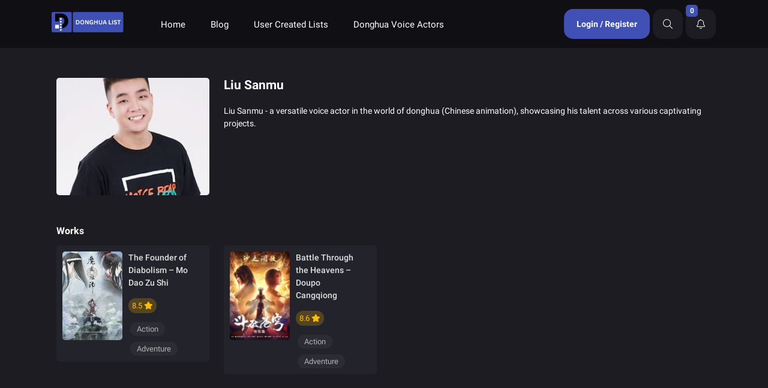

--- FILE ---
content_type: text/html; charset=UTF-8
request_url: https://donghualist.com/actor/liu-sanmu
body_size: 13372
content:
<!doctype html>
<html class="ltr" lang="en-US" prefix="og: https://ogp.me/ns#" >

<head>
    
    
  <meta charset="utf-8">
  <meta name="viewport" content="width=device-width, initial-scale=1.0">
      <link rel="icon" type="image/png" href="https://donghualist.com/wp-content/uploads/2023/11/Donghua-List-Favicon.png ">
        <!-- PWA -->
    <link rel="manifest" href="https://donghualist.com/manifest.json">
        <link rel="apple-touch-icon" href="https://donghualist.com/wp-content/uploads/2023/11/Donghua-List-PWA-Icon.png">
     
        <link rel="apple-touch-icon" href="https://donghualist.com/wp-content/uploads/2023/11/Donghua-List-PWA-Icon-510.png">
        
        <link rel="apple-touch-icon" sizes="180x180" href="/apple-touch-icon.png">
<link rel="icon" type="image/png" sizes="32x32" href="/favicon-32x32.png">
<link rel="icon" type="image/png" sizes="16x16" href="/favicon-16x16.png">

 <!-- Preload CSS -->
  <link rel="preload" href="https://donghualist.com/wp-content/cache/perfmatters/donghualist.com/fonts/bad3a9d94a27.google-fonts.css" as="style">
  <link rel="stylesheet" href="https://donghualist.com/wp-content/cache/perfmatters/donghualist.com/fonts/bad3a9d94a27.google-fonts.css">
    
        <meta name="apple-mobile-web-app-status-bar" content="#101014">
     
        <meta name="theme-color" content="#101014">
     
    
  
  <script>
    var body = document.querySelector('html');
    if (localStorage.getItem("theme")) {
      var theme = localStorage.getItem("theme");
    }
    if (theme == "light") {
      body.classList.remove("dark");
    } else if (theme == "dark") {
      body.classList.add("dark");
    }
  </script>
  
<!-- Search Engine Optimization by Rank Math - https://rankmath.com/ -->
<title>Liu Sanmu | Donghua List</title><link rel="preload" href="https://donghualist.com/wp-content/uploads/2023/11/Donghua-List-Logo.png" as="image" /><link rel="preload" href="https://donghualist.com/wp-content/uploads/2023/11/f2MPNWTSek91cvmQDt8bL0qQoo5.jpg" as="image" /><link rel="preload" href="https://donghualist.com/wp-content/uploads/2023/11/the-founder-of-diabolism-mo-dao-zu-shi-2.jpg" as="image" imagesrcset="https://donghualist.com/wp-content/uploads/2023/11/the-founder-of-diabolism-mo-dao-zu-shi-2.jpg 600w, https://donghualist.com/wp-content/uploads/2023/11/the-founder-of-diabolism-mo-dao-zu-shi-2-214x300.jpg 214w, https://donghualist.com/wp-content/uploads/2023/11/the-founder-of-diabolism-mo-dao-zu-shi-2-14x20.jpg 14w" imagesizes="(max-width: 600px) 100vw, 600px" /><link rel="preload" href="https://donghualist.com/wp-content/uploads/2023/11/battle-through-the-heavens-doupo-cangqiong-2.jpg" as="image" imagesrcset="https://donghualist.com/wp-content/uploads/2023/11/battle-through-the-heavens-doupo-cangqiong-2.jpg 428w, https://donghualist.com/wp-content/uploads/2023/11/battle-through-the-heavens-doupo-cangqiong-2-214x300.jpg 214w, https://donghualist.com/wp-content/uploads/2023/11/battle-through-the-heavens-doupo-cangqiong-2-14x20.jpg 14w" imagesizes="(max-width: 428px) 100vw, 428px" /><link rel='preload' href='https://donghualist.com/wp-content/cache/perfmatters/donghualist.com/css/tax.used.css' as='style' onload="this.rel='stylesheet';this.removeAttribute('onload');"><link rel="stylesheet" id="perfmatters-used-css" href="https://donghualist.com/wp-content/cache/perfmatters/donghualist.com/css/tax.used.css" media="all" />
<meta name="description" content="Liu Sanmu - a versatile voice actor in the world of donghua (Chinese animation), showcasing his talent across various captivating projects."/>
<meta name="robots" content="follow, index, max-snippet:-1, max-video-preview:-1, max-image-preview:large"/>
<link rel="canonical" href="https://donghualist.com/actor/liu-sanmu" />
<meta property="og:locale" content="en_US" />
<meta property="og:type" content="article" />
<meta property="og:description" content="Liu Sanmu - a versatile voice actor in the world of donghua (Chinese animation), showcasing his talent across various captivating projects." />
<meta property="og:url" content="https://donghualist.com/actor/liu-sanmu" />
<meta property="og:site_name" content="Donghua List" />
<meta property="og:image" content="https://donghualist.com/wp-content/uploads/2023/11/Donghua-List-Google.png" />
<meta property="og:image:secure_url" content="https://donghualist.com/wp-content/uploads/2023/11/Donghua-List-Google.png" />
<meta property="og:image:width" content="1200" />
<meta property="og:image:height" content="630" />
<meta property="og:image:type" content="image/png" />
<meta name="twitter:card" content="summary_large_image" />
<meta name="twitter:description" content="Liu Sanmu - a versatile voice actor in the world of donghua (Chinese animation), showcasing his talent across various captivating projects." />
<meta name="twitter:image" content="https://donghualist.com/wp-content/uploads/2023/11/Donghua-List-Google.png" />
<meta name="twitter:label1" content="Posts" />
<meta name="twitter:data1" content="2" />
<script type="application/ld+json" class="rank-math-schema">{"@context":"https://schema.org","@graph":[{"@type":"Person","@id":"https://donghualist.com/#person","name":"Donghua List"},{"@type":"WebSite","@id":"https://donghualist.com/#website","url":"https://donghualist.com","name":"Donghua List","alternateName":"Donghualist","publisher":{"@id":"https://donghualist.com/#person"},"inLanguage":"en-US"},{"@type":"CollectionPage","@id":"https://donghualist.com/actor/liu-sanmu#webpage","url":"https://donghualist.com/actor/liu-sanmu","isPartOf":{"@id":"https://donghualist.com/#website"},"inLanguage":"en-US"}]}</script>
<!-- /Rank Math WordPress SEO plugin -->


<style id='classic-theme-styles-inline-css' type='text/css'>
/*! This file is auto-generated */
.wp-block-button__link{color:#fff;background-color:#32373c;border-radius:9999px;box-shadow:none;text-decoration:none;padding:calc(.667em + 2px) calc(1.333em + 2px);font-size:1.125em}.wp-block-file__button{background:#32373c;color:#fff;text-decoration:none}
</style>
<link rel='stylesheet' id='crp-style-rounded-thumbs-css' data-pmdelayedstyle="https://donghualist.com/wp-content/plugins/contextual-related-posts/css/rounded-thumbs.min.css?ver=3.4.1" type='text/css' media='all' />
<style id='crp-style-rounded-thumbs-inline-css' type='text/css'>

			.crp_related.crp-rounded-thumbs a {
			  width: 150px;
			  height: 150px;
			  text-decoration: none;
			}
			.crp_related.crp-rounded-thumbs img {
			  max-width: 150px;
			  margin: auto;
			}
			.crp_related.crp-rounded-thumbs .crp_title {
			  width: 100%;
			}
			
</style>
<link rel='stylesheet' id='woocommerce-layout-css' data-pmdelayedstyle="https://donghualist.com/wp-content/plugins/woocommerce/assets/css/woocommerce-layout.css?ver=9.6.0" type='text/css' media='all' />
<link rel='stylesheet' id='woocommerce-smallscreen-css' href='https://donghualist.com/wp-content/plugins/woocommerce/assets/css/woocommerce-smallscreen.css?ver=9.6.0' type='text/css' media='only screen and (max-width: 768px)' />
<link rel='stylesheet' id='woocommerce-general-css' data-pmdelayedstyle="https://donghualist.com/wp-content/plugins/woocommerce/assets/css/woocommerce.css?ver=9.6.0" type='text/css' media='all' />
<style id='woocommerce-inline-inline-css' type='text/css'>
.woocommerce form .form-row .required { visibility: visible; }
</style>
<link rel='stylesheet' id='brands-styles-css' data-pmdelayedstyle="https://donghualist.com/wp-content/plugins/woocommerce/assets/css/brands.css?ver=9.6.0" type='text/css' media='all' />
<link rel='stylesheet' id='b5-css' data-pmdelayedstyle="https://donghualist.com/wp-content/themes/KelaketFilm/css/bootstrap.rtl.min.css?ver=1.0" type='text/css' media='all' />
<link rel='stylesheet' id='style-css' data-pmdelayedstyle="https://donghualist.com/wp-content/themes/KelaketFilm/style.css?ver=6.6.2" type='text/css' media='all' />
<link rel='stylesheet' id='owl-css' data-pmdelayedstyle="https://donghualist.com/wp-content/themes/KelaketFilm/css/owl.carousel.min.css?ver=1.0" type='text/css' media='all' />
<link rel='stylesheet' id='toastr-css' data-pmdelayedstyle="https://donghualist.com/wp-content/themes/KelaketFilm/css/toastr.min.css?ver=1.0" type='text/css' media='all' />
<link rel='stylesheet' id='nice-select-css' data-pmdelayedstyle="https://donghualist.com/wp-content/themes/KelaketFilm/css/nice-select.css?ver=1.0" type='text/css' media='all' />
<link rel='stylesheet' id='fontawesome-css' data-pmdelayedstyle="https://donghualist.com/wp-content/themes/KelaketFilm/css/all.min.css?ver=1.0" type='text/css' media='all' />
<link rel='stylesheet' id='roboto-css' href='https://donghualist.com/wp-content/cache/perfmatters/donghualist.com/fonts/2b8270102d7b.google-fonts.css' type='text/css' media='all' />
<link rel='stylesheet' id='moove_gdpr_frontend-css' data-pmdelayedstyle="https://donghualist.com/wp-content/plugins/gdpr-cookie-compliance/dist/styles/gdpr-main.css?ver=4.15.1" type='text/css' media='all' />
<style id='moove_gdpr_frontend-inline-css' type='text/css'>
#moove_gdpr_cookie_modal,#moove_gdpr_cookie_info_bar,.gdpr_cookie_settings_shortcode_content{font-family:Nunito,sans-serif}#moove_gdpr_save_popup_settings_button{background-color:#373737;color:#fff}#moove_gdpr_save_popup_settings_button:hover{background-color:#000}#moove_gdpr_cookie_info_bar .moove-gdpr-info-bar-container .moove-gdpr-info-bar-content a.mgbutton,#moove_gdpr_cookie_info_bar .moove-gdpr-info-bar-container .moove-gdpr-info-bar-content button.mgbutton{background-color:#4050b5}#moove_gdpr_cookie_modal .moove-gdpr-modal-content .moove-gdpr-modal-footer-content .moove-gdpr-button-holder a.mgbutton,#moove_gdpr_cookie_modal .moove-gdpr-modal-content .moove-gdpr-modal-footer-content .moove-gdpr-button-holder button.mgbutton,.gdpr_cookie_settings_shortcode_content .gdpr-shr-button.button-green{background-color:#4050b5;border-color:#4050b5}#moove_gdpr_cookie_modal .moove-gdpr-modal-content .moove-gdpr-modal-footer-content .moove-gdpr-button-holder a.mgbutton:hover,#moove_gdpr_cookie_modal .moove-gdpr-modal-content .moove-gdpr-modal-footer-content .moove-gdpr-button-holder button.mgbutton:hover,.gdpr_cookie_settings_shortcode_content .gdpr-shr-button.button-green:hover{background-color:#fff;color:#4050b5}#moove_gdpr_cookie_modal .moove-gdpr-modal-content .moove-gdpr-modal-close i,#moove_gdpr_cookie_modal .moove-gdpr-modal-content .moove-gdpr-modal-close span.gdpr-icon{background-color:#4050b5;border:1px solid #4050b5}#moove_gdpr_cookie_info_bar span.change-settings-button.focus-g,#moove_gdpr_cookie_info_bar span.change-settings-button:focus,#moove_gdpr_cookie_info_bar button.change-settings-button.focus-g,#moove_gdpr_cookie_info_bar button.change-settings-button:focus{-webkit-box-shadow:0 0 1px 3px #4050b5;-moz-box-shadow:0 0 1px 3px #4050b5;box-shadow:0 0 1px 3px #4050b5}#moove_gdpr_cookie_modal .moove-gdpr-modal-content .moove-gdpr-modal-close i:hover,#moove_gdpr_cookie_modal .moove-gdpr-modal-content .moove-gdpr-modal-close span.gdpr-icon:hover,#moove_gdpr_cookie_info_bar span[data-href]>u.change-settings-button{color:#4050b5}#moove_gdpr_cookie_modal .moove-gdpr-modal-content .moove-gdpr-modal-left-content #moove-gdpr-menu li.menu-item-selected a span.gdpr-icon,#moove_gdpr_cookie_modal .moove-gdpr-modal-content .moove-gdpr-modal-left-content #moove-gdpr-menu li.menu-item-selected button span.gdpr-icon{color:inherit}#moove_gdpr_cookie_modal .moove-gdpr-modal-content .moove-gdpr-modal-left-content #moove-gdpr-menu li a span.gdpr-icon,#moove_gdpr_cookie_modal .moove-gdpr-modal-content .moove-gdpr-modal-left-content #moove-gdpr-menu li button span.gdpr-icon{color:inherit}#moove_gdpr_cookie_modal .gdpr-acc-link{line-height:0;font-size:0;color:transparent;position:absolute}#moove_gdpr_cookie_modal .moove-gdpr-modal-content .moove-gdpr-modal-close:hover i,#moove_gdpr_cookie_modal .moove-gdpr-modal-content .moove-gdpr-modal-left-content #moove-gdpr-menu li a,#moove_gdpr_cookie_modal .moove-gdpr-modal-content .moove-gdpr-modal-left-content #moove-gdpr-menu li button,#moove_gdpr_cookie_modal .moove-gdpr-modal-content .moove-gdpr-modal-left-content #moove-gdpr-menu li button i,#moove_gdpr_cookie_modal .moove-gdpr-modal-content .moove-gdpr-modal-left-content #moove-gdpr-menu li a i,#moove_gdpr_cookie_modal .moove-gdpr-modal-content .moove-gdpr-tab-main .moove-gdpr-tab-main-content a:hover,#moove_gdpr_cookie_info_bar.moove-gdpr-dark-scheme .moove-gdpr-info-bar-container .moove-gdpr-info-bar-content a.mgbutton:hover,#moove_gdpr_cookie_info_bar.moove-gdpr-dark-scheme .moove-gdpr-info-bar-container .moove-gdpr-info-bar-content button.mgbutton:hover,#moove_gdpr_cookie_info_bar.moove-gdpr-dark-scheme .moove-gdpr-info-bar-container .moove-gdpr-info-bar-content a:hover,#moove_gdpr_cookie_info_bar.moove-gdpr-dark-scheme .moove-gdpr-info-bar-container .moove-gdpr-info-bar-content button:hover,#moove_gdpr_cookie_info_bar.moove-gdpr-dark-scheme .moove-gdpr-info-bar-container .moove-gdpr-info-bar-content span.change-settings-button:hover,#moove_gdpr_cookie_info_bar.moove-gdpr-dark-scheme .moove-gdpr-info-bar-container .moove-gdpr-info-bar-content button.change-settings-button:hover,#moove_gdpr_cookie_info_bar.moove-gdpr-dark-scheme .moove-gdpr-info-bar-container .moove-gdpr-info-bar-content u.change-settings-button:hover,#moove_gdpr_cookie_info_bar span[data-href]>u.change-settings-button,#moove_gdpr_cookie_info_bar.moove-gdpr-dark-scheme .moove-gdpr-info-bar-container .moove-gdpr-info-bar-content a.mgbutton.focus-g,#moove_gdpr_cookie_info_bar.moove-gdpr-dark-scheme .moove-gdpr-info-bar-container .moove-gdpr-info-bar-content button.mgbutton.focus-g,#moove_gdpr_cookie_info_bar.moove-gdpr-dark-scheme .moove-gdpr-info-bar-container .moove-gdpr-info-bar-content a.focus-g,#moove_gdpr_cookie_info_bar.moove-gdpr-dark-scheme .moove-gdpr-info-bar-container .moove-gdpr-info-bar-content button.focus-g,#moove_gdpr_cookie_info_bar.moove-gdpr-dark-scheme .moove-gdpr-info-bar-container .moove-gdpr-info-bar-content a.mgbutton:focus,#moove_gdpr_cookie_info_bar.moove-gdpr-dark-scheme .moove-gdpr-info-bar-container .moove-gdpr-info-bar-content button.mgbutton:focus,#moove_gdpr_cookie_info_bar.moove-gdpr-dark-scheme .moove-gdpr-info-bar-container .moove-gdpr-info-bar-content a:focus,#moove_gdpr_cookie_info_bar.moove-gdpr-dark-scheme .moove-gdpr-info-bar-container .moove-gdpr-info-bar-content button:focus,#moove_gdpr_cookie_info_bar.moove-gdpr-dark-scheme .moove-gdpr-info-bar-container .moove-gdpr-info-bar-content span.change-settings-button.focus-g,span.change-settings-button:focus,button.change-settings-button.focus-g,button.change-settings-button:focus,#moove_gdpr_cookie_info_bar.moove-gdpr-dark-scheme .moove-gdpr-info-bar-container .moove-gdpr-info-bar-content u.change-settings-button.focus-g,#moove_gdpr_cookie_info_bar.moove-gdpr-dark-scheme .moove-gdpr-info-bar-container .moove-gdpr-info-bar-content u.change-settings-button:focus{color:#4050b5}#moove_gdpr_cookie_modal.gdpr_lightbox-hide{display:none}
</style>
<script type="text/javascript" src="https://donghualist.com/wp-includes/js/jquery/jquery.min.js?ver=3.7.1" id="jquery-core-js"></script>
<script type="text/javascript" src="https://donghualist.com/wp-content/plugins/woocommerce/assets/js/jquery-blockui/jquery.blockUI.min.js?ver=2.7.0-wc.9.6.0" id="jquery-blockui-js" defer="defer" data-wp-strategy="defer"></script>
<script type="text/javascript" id="wc-add-to-cart-js-extra">
/* <![CDATA[ */
var wc_add_to_cart_params = {"ajax_url":"\/wp-admin\/admin-ajax.php","wc_ajax_url":"\/?wc-ajax=%%endpoint%%","i18n_view_cart":"View cart","cart_url":"https:\/\/donghualist.com\/your-cart","is_cart":"","cart_redirect_after_add":"yes"};
/* ]]> */
</script>
<script type="text/javascript" src="https://donghualist.com/wp-content/plugins/woocommerce/assets/js/frontend/add-to-cart.min.js?ver=9.6.0" id="wc-add-to-cart-js" defer="defer" data-wp-strategy="defer"></script>
<script type="text/javascript" src="https://donghualist.com/wp-content/plugins/woocommerce/assets/js/js-cookie/js.cookie.min.js?ver=2.1.4-wc.9.6.0" id="js-cookie-js" defer="defer" data-wp-strategy="defer"></script>
<script type="text/javascript" id="woocommerce-js-extra">
/* <![CDATA[ */
var woocommerce_params = {"ajax_url":"\/wp-admin\/admin-ajax.php","wc_ajax_url":"\/?wc-ajax=%%endpoint%%"};
/* ]]> */
</script>
<script type="text/javascript" src="https://donghualist.com/wp-content/plugins/woocommerce/assets/js/frontend/woocommerce.min.js?ver=9.6.0" id="woocommerce-js" defer="defer" data-wp-strategy="defer"></script>
<link rel="https://api.w.org/" href="https://donghualist.com/wp-json/" /><link rel="alternate" title="JSON" type="application/json" href="https://donghualist.com/wp-json/wp/v2/actor/2614" /><link rel="EditURI" type="application/rsd+xml" title="RSD" href="https://donghualist.com/xmlrpc.php?rsd" />
<link rel="stylesheet" data-pmdelayedstyle="https://donghualist.com/wp-content/themes/KelaketFilm/ltr.css" type="text/css" media="screen" />    <style>
        .woocommerce-billing-fields h3, /* Billing Details */
        #order_review_heading, /* Your Order */
        .woocommerce-checkout-review-order h3 { /* Additional fallback for Your Order */
            font-size: 18px !important;
            font-weight: bold;
        }
    </style>
    <script type="text/javascript">
    var ajaxurl = "https://donghualist.com/wp-admin/admin-ajax.php";
    var nonce = "e4dd04029c";
  </script>	<noscript><style>.woocommerce-product-gallery{ opacity: 1 !important; }</style></noscript>
	<style id='wp-fonts-local' type='text/css'>
@font-face{font-family:Inter;font-style:normal;font-weight:300 900;font-display:fallback;src:url('https://donghualist.com/wp-content/plugins/woocommerce/assets/fonts/Inter-VariableFont_slnt,wght.woff2') format('woff2');font-stretch:normal;}
@font-face{font-family:Cardo;font-style:normal;font-weight:400;font-display:fallback;src:url('https://donghualist.com/wp-content/plugins/woocommerce/assets/fonts/cardo_normal_400.woff2') format('woff2');}
</style>
<link rel="icon" href="https://donghualist.com/wp-content/uploads/2023/11/Donghua-List-PWA-Icon-510-150x150.png" sizes="32x32" />
<link rel="icon" href="https://donghualist.com/wp-content/uploads/2023/11/Donghua-List-PWA-Icon-510-196x196.png" sizes="192x192" />
<link rel="apple-touch-icon" href="https://donghualist.com/wp-content/uploads/2023/11/Donghua-List-PWA-Icon-510-196x196.png" />
<meta name="msapplication-TileImage" content="https://donghualist.com/wp-content/uploads/2023/11/Donghua-List-PWA-Icon-510-300x300.png" />
<style>
  .button-green{
    background-color: ;
    color: ;
  }
  .button-green:hover{
    background-color: ;
  }

  .button_online{
    background-color:  !important;
    color: !important;
  }
  .button_online:hover{
    background-color: !important;
  }
  .button-blue{
    background-color:  !important;
    color: !important;
  }
  .button-blue:hover{
    background-color: !important;
  }
  .button-orange{
    background-color:  !important;
    color: !important;
  }
  .button-orange:hover{
    background-color:  !important;
  }
body{
--bg: #1c1c22;
--bg2: #23232b;
--stickyHeader: #101014c9;
--bg_darker: #101014;
--bg_darker2: #0b0b0e;
--bg_lighter: #32323e;
--bg_lighter2: #2f2f38;
--primaryColor: #4050b5;
/* text colors */
--text: #fff;
}
  
html.dark body {
--bg: #ffffff;
--bg2: #fff;
--text: #124ba8;
--stickyHeader: #6aa7fcc9;
--bg_lighter2: #6aa7fc;
--bg_darker2: #d2def1;
--bg_darker: #6881bc;
--bg_lighter: #e0ebfc;
--shadow_color: rgb(220 227 247 / 50% );
}


body{
    font-family: Kalameh;
    -webkit-font-smoothing: antialiased;
          }
  .tooltip {
    font-family: Kalameh;
  }
    .slider .slider_link:hover {
      background-color: #4050b5    }

    .post .post_download {
      border-color: #4050b5;
      color: #4050b5;
    }

    .post .post_download:hover {
      background-color: #4050b5;
    }

    .nav-link.active {
      background-color: #4050b5 !important;
    }

    .search_wrap #searchsubmit {
      background-color: #4050b5;
    }

    .search_wrap #searchsubmit:hover {
      background-color: #4050b5;
    }

    .pagination span {
      background-color: #4050b5;
    }

    .pagination a:hover {
      background-color: #4050b5;
    }

    .footer .links li:before {
      color: #4050b5;
    }

    .footer .btn-large i:first-of-type {
      color: #4050b5;

    }

    .user_btn a, .user_btn button {
      background-color: #4050b5    }

    html.dark .sidebar_active {
      background-color: #4050b5    }

    .owl-dot {
      background-color: #4050b5 !important;
    }

    .boxOffice .boxOffice__name span {
      background-color: #4050b5    }

    .boxOfficeMore {
      color: #4050b5;
    }

    .boxOfficeMore:hover {
      background: #4050b524;
      color: #4050b5;
    }

    .related_post_blog_item .icon span {
      background: #4050b5;
    }


    .single__content .owl-next,
    .single__content .owl-prev {
      background: #4050b5 !important;
      color: #fff !important;
    }

    
    .post2 .single_cast .owl-next, .post2 .single_cast .owl-prev{
      background: #4050b5 !important;
      color: #fff !important;
    }

    .post2 .about_box .post_download {
      background: #4050b5 !important;

    }

    .post2 .about_box .post_download:hover {
      /* box-shadow: inset 0px 40px 0 #4050b5 !important; */
      box-shadow: 0 0 0 4px #4050b57a !important;
    }
    .series_week .series_week__header li:hover{
      background: #4050b5;
    }
    .download_notice i{
      color: #4050b5;

    }
    ._textAds li a:hover{
      background: #4050b5;
      box-shadow: 0 0 0 2px #4050b57a !important;
    }
    .show_toggle{
      background: #4050b5;
    }
    .cat_title a{
      border-color: #4050b5;
      color: #4050b5;
    }
    .cat_title a:hover{
      border-color: #4050b5;
      color: #fff;
      background: #4050b5;

    }
    .search_wrap_index #searchsubmit{
      background: #4050b5;
    }
    .search_wrap_index #searchsubmit:hover{
      background: #4050b5;
    }

    .related_post_blog_item a {
      color: #4050b5;
      padding: 5px 10px;
      border-radius: 3px;
      transition: all 0.3s;
    }

    .reply {
      background: #4050b5;
    }

    .reply:hover {
      background: #4050b5;
    }

    .related_post_blog_item a:hover {
      background: #4050b524;
      color: #4050b5;
    }

    html.dark ._textAds li a:hover {
      background-color: #4050b5    }

    .owl-dot.active {
      background-color: #4050b5 !important;
    }

    html.dark .collection_content {
      background: #fff!important;
      border: 1px solid #e0ebfc;
      box-shadow: 0 10px 15px 0 rgb(220 227 247 / 50);
    }

    html.dark .collection_title .name{
      color: #6881a9
    }

    html.dark .collection_mask{
      opacity: 0.1;
    }
    .boxOffice_item .boxOffice_image .rank{
      background: #4050b5;
    }

    .series_week .series_week__header li.active{
      background: #4050b5;
      color: #fff;
    }

    .show_more{
      background: #4050b5;
    }

    .film_search button{
      background: #4050b5;
    }
    .acc_info_ .buy_vip{
      background: #4050b5;
      border-color: #4050b5;
      
    }
    input:checked + .slider {
      background-color: #4050b5;
    }

    input:focus + .slider {
      box-shadow: 0 0 1px #4050b5;
    }
    .custom_list a.author{
      background-color: #4050b5;
    }
    .custom_list a.list{
      color: #4050b5;
    }
    html.dark .series_week .series_week__header li.active{
      background-color: #4050b5;
      color: #fff;
    }

    .post2 .post_details .post_meta li strong .icon{
      background-color: #4050b5;
    }
    .new_advanced_search .search_type span.active{
      background-color: #4050b5;
      color: #fff;
    }
    .adv_search_submit{
      background-color: #4050b5;
    }
    .mobile_adv_submit{
      background-color: #4050b5;
    }
    .mobile_adv_trigger .filter_icon{
      background-color: #4050b5;
    }

    .switch-toggle label input:checked + span{
      background-color: #4050b5;
    }

    html.dark .body_l .acc_info_ table a{
      background-color: #4050b5;
    }
    html.dark .body_panel .acc_info_ table a:hover{
      background-color: #4050b5;
    }

    .vip_modal_center .cta a{
      background-color: #4050b5;
    }

    .go_top{
      background-color: #4050b5;
    }

    .comment_spoiler .show_comment{
      background-color: #4050b5;
    }

    .post_minimal_download{
      background-color: #4050b5;
    }

    .big_cat_title .star_title_c::before{
      background-color: #4050b5!important;
    }
    .post_content_single .awards li i {
      color: #4050b5;
    }

    .form-submit .submit{
      background-color: #4050b5!important;
    }
    .form-submit .submit:hover{
     opacity: .8;
    }

    .sidebar .nav_panel ul li span:before{
      background-color: #4050b5!important;
    }
    .submit_auth_2,.submit-reg{
      background: #4050b5!important;
      border-color: #4050b5!important;
      background: var(--primaryColor);
      border: solid 1px var(--primaryColor);
      width: 100%;
      padding: 10px;
      height: 57px;
      font-size: 17px;
      border-radius: 10px;
      font-weight: 800;
      color: #fff;
      transition: all .4s;
    }

    .film_cat2 .film_overlay2 i{
      background: #4050b5!important;
    }

    body{
      --plyr-color-main: #4050b5!important;
    }

    .search_modal_input:focus{
      box-shadow: 0px 0px 0px 4px #4050b5;
    }

    .single_cover_wrap .simplefavorite-button{
      background: #4050b5;
    }

    .timeline__date{
      color: #4050b5!important;
      background: #4050b53d!important;
      padding: 5px;
      border-radius: 5px;
    }

    .footer_modern .links h3::before{
      background: #4050b5;
    }
    
    .footer .links li:before{
      background: #4050b5;
    }

    .post_blog p a{
      color: #4050b5;
      font-weight: 700;
    }
    .post_blog p a:hover{
      color: #4050b5;
      font-weight: 700;
    }

    .widget_title .nav-link.active::after{
      border-color: transparent transparent #4050b5 transparent;
    }
    .post2 .post_details .post_meta li strong .icon::after{
      border-color: transparent #4050b5 transparent transparent;
    }


.adminNotice{
  background-color: #111;
  background-image: linear-gradient(to bottom, #111, #555);
  }
</style>
<style id="yellow-pencil">
/*
	The following CSS codes are created by the YellowPencil plugin.
	/
*/
#advanced-searchform .search_filter .custom-radio{padding-left:24px;}.container .new_advanced_search{top:31px;bottom:auto !important;width:970px;}.after_fe .advanced_search_tab{width:300px;}.top_nav .menunav > .menu-item > a{padding-left:30px;}.float_menu .logo img{width: unset !important;}.user_btn{margin: 10px !important;}.search_modal_result div .center{display:none !important;}.search_modal{padding-bottom:100px;}body{font-family:'Roboto', sans-serif;}.movies-section .read-more-button{color:#f7efce;}.owl-stage .blog_carousel__title a{min-width: 45px;min-height: 45px;margin-right:8px;margin-bottom:8px;}.owl-stage .owl-item .blog_carousel__title{margin-left:8px;margin-right:8px;margin-top:-55px;}.owl-stage-outer .owl-stage .owl-item{max-width:320px !important;}.owl-stage a img{padding-bottom:8px !important;}.owl-carousel .owl-nav .owl-next{background-color:#3a3a3a !important;}.owl-carousel .owl-nav .owl-prev{background-color:#3a3a3a !important;}.movies-section .row{min-height: 200px;}#navbar .space-bet .logo a img{width: 128px !important;height: 40px !important;}.movies-section .text-center{margin-bottom:28px !important;}@media (min-width:1001px){.owl-carousel .owl-nav .owl-prev{margin-right:-25px;}}
</style>
</head>
<body>

<svg style="display: none;">
  <symbol id="mic_doble" xmlns="http://www.w3.org/2000/svg" viewBox="0 0 24 24">
  <path d="M4.71438 10.932C4.71438 15.0215 8.02867 18.3358 12.1182 18.3358C16.2077 18.3358 19.523 15.0215 19.523 10.932" stroke="#bfbfbf" stroke-width="1.5" stroke-linecap="round" stroke-linejoin="round"></path> <path d="M12.1186 21.1468V18.3364" stroke="#bfbfbf" stroke-width="1.5" stroke-linecap="round" stroke-linejoin="round"></path> <path fill-rule="evenodd" clip-rule="evenodd" d="M12.2446 14.5844H11.9922C9.97124 14.5844 8.33219 12.9463 8.33219 10.9244V6.3739C8.33219 4.35295 9.97124 2.7139 11.9922 2.7139H12.2446C14.2665 2.7139 15.9046 4.35295 15.9046 6.3739V10.9244C15.9046 12.9463 14.2665 14.5844 12.2446 14.5844Z" stroke="#bfbfbf" stroke-width="1.5" stroke-linecap="round" stroke-linejoin="round"></path> <path d="M14.0015 6.87695H15.9044" stroke="#bfbfbf" stroke-width="1.5" stroke-linecap="round" stroke-linejoin="round"></path> <path d="M13.0491 10.0485H15.9044" stroke="#bfbfbf" stroke-width="1.5" stroke-linecap="round" stroke-linejoin="round"></path>
  </symbol>
  <symbol xmlns="http://www.w3.org/2000/svg" viewBox="0 0 921 372" id="imdb"> <path d="M704.86 0h91.47c.08 39.56-.16 79.13.12 118.7 3.31-2.78 6.32-5.9 9.52-8.8 6.88-5.83 14.82-10.56 23.53-13.06 9.9-2.82 20.26-3.98 30.54-3.66 14.4.44 29.28 3.86 40.93 12.72 10.58 8.44 17.6 21.47 18.34 35.05.99 14.99.99 30.03 1 45.06v85.98c-.04 18.35.16 36.9-3.44 54.98-1.82 9.83-6.91 18.92-14.19 25.74-10.48 10.51-24.82 16.86-39.59 17.94-13.45.9-27.31-.68-39.72-6.12-10.64-4.91-19.5-12.9-27.09-21.69-2.23 7.69-3.52 15.67-6.22 23.21-28.35.35-56.73.04-85.09.15-.23-9.4-.07-18.81-.11-28.21V0m100.51 146.59c-3.9.93-6.62 4.47-7.22 8.33-1.91 10.56-1.63 21.37-1.78 32.07.03 31.67-.03 63.33.03 95 .21 8.61.11 17.31 1.79 25.79.76 4.27 3.41 8.57 7.85 9.73 5.83 1.37 12.41.33 17.35-3.15 2.68-1.87 3.29-5.29 3.58-8.32 2.15-20.27 1.68-40.68 1.72-61.03-.06-22.01.1-44.01-.09-66.02-.33-8.1-.19-16.37-2.38-24.24-.86-3.48-3.93-5.82-7.14-7.01-4.33-1.63-9.19-2.4-13.71-1.15zM127.5 3.28c41.07-.01 82.14.07 123.21-.04 6.45 39.78 11.4 79.78 17.49 119.62 2.27 15.86 4.74 31.69 6.88 47.56 1.81-.26 1.67-2.1 1.96-3.39 6.89-54.59 14.13-109.13 20.99-163.72 41.4-.04 82.8-.02 124.2-.01-.01 122.02.01 244.05-.01 366.08-27.62.04-55.24-.01-82.86.02-.07-77.77-.25-155.55-.2-233.32.02-2.91.04-5.82-.2-8.72-1.84 2.46-1.56 5.69-2.09 8.58-10.44 77.82-20.95 155.63-31.4 233.45-19.67.05-39.34-.09-59.01.07-11.19-75.41-21.93-150.89-32.94-226.32-.77-3.59-.32-7.65-2.48-10.79-.46 26.87-.06 53.76-.21 80.63l-.18 156.43c-27.7-.04-55.41-.01-83.11-.01-.03-122.04.05-244.08-.04-366.12zm328.63-.04c32.61.24 65.23-.26 97.85.31 19.11.63 38.35 1.23 57.16 4.97 15.68 3.33 31.46 9.91 42.11 22.34 7.97 9.05 13.49 20.3 15.5 32.21 1.53 9.22 2.03 18.56 2.53 27.88 1.15 29.03.84 58.09.88 87.13 0 24.98-.01 49.96 0 74.94-.1 21.28-.05 42.66-2.98 63.78-1.65 12.19-6.24 24.43-15.18 33.17-11.41 10.74-27.03 16-42.45 17.22-19.14 1.61-38.36 2.41-57.57 2.2-32.61.01-65.23-.02-97.84.02.02-122.06.05-244.11-.01-366.17m94.89 62.67v240.32c7.4-.08 15.36-.3 21.78-4.43 5.17-3.42 5.83-10.12 6.76-15.7.73-7 1.47-14.03 1.45-21.08.09-55.68.08-111.37 0-167.05 0-6.06-.45-12.14-1.37-18.13-.82-5.01-4.14-9.66-8.91-11.57-6.27-2.4-13.1-2.34-19.71-2.36zM.85 5.68c31.65-.11 63.3.02 94.95-.07 0 122.13.03 244.26-.01 366.39H.87C.84 249.89.87 127.79.85 5.68z"></path> </symbol>
</svg>

  <div class="float_menu_holder"></div>
  <div class="float_menu">
    <div class="logo">
      <a href="https://donghualist.com">
                  <img data-perfmatters-preload src="https://donghualist.com/wp-content/uploads/2023/11/Donghua-List-Logo.png" alt="Donghua List Logo" class="logo_img" />
                <span></span>
      </a>
    </div>
    <ul id="menu-%d9%85%d9%86%d9%88%db%8c-%d8%af%d8%b3%d8%aa%d9%87-%d8%a8%d9%86%d8%af%db%8c" class="menunav"><li id="menu-item-4503" class="menu-item menu-item-type-post_type menu-item-object-page menu-item-home menu-item-4503"><a href="https://donghualist.com/">Home</a></li>
<li id="menu-item-6172" class="menu-item menu-item-type-post_type menu-item-object-page menu-item-6172"><a href="https://donghualist.com/donghua-list-blog">Blog</a></li>
<li id="menu-item-1619" class="menu-item menu-item-type-post_type menu-item-object-page menu-item-1619"><a href="https://donghualist.com/lists">User Created Lists</a></li>
<li id="menu-item-2718" class="menu-item menu-item-type-post_type menu-item-object-page menu-item-2718"><a href="https://donghualist.com/donghua-voice-actors">Donghua Voice Actors</a></li>
</ul>    <div class="d-flex py-2 float_menu__cta">
      <div class="user_btn">
                              <a href="https://donghualist.com/login">Login</a>
            <a href="https://donghualist.com/register">Register</a>
                        </div>

      <div class="theme_switch_btn" style=" cursor: pointer;">
        <button data-bs-custom-class="panel-tooltip" data-bs-toggle="tooltip" data-bs-placement="left" title="Change Theme" class="night_mode panel_button">
          <i class="fa dark_toggle fa-moon"></i>
        </button>
      </div>
    </div>
  </div>
  

<header id="navbar" class="header header_style_2   clearfix">
  <div class="container d-flex space-bet">
    <div class="mobile_menu_icon">
    <i class="fa-regular fa-bars"></i>
    </div>
    <div class="mobile_search_icon">
      <a class="mobile_notif_icon" href="https://donghualist.com/notification ?>">
        <i class="fa-regular fa-bell"></i>
        <span class="count_mobile">0</span>
      </a>
      <i class="fa-regular fa-search"></i>
    </div>
    <div class="logo">
      <a href="https://donghualist.com">
                  <img data-perfmatters-preload src="https://donghualist.com/wp-content/uploads/2023/11/Donghua-List-Logo.png" alt="Donghua List Logo" class="logo_img" />
                <span></span>
      </a>
    </div>
    <nav class="top_nav">
      <ul id="menu-%d9%85%d9%86%d9%88%db%8c-%d8%af%d8%b3%d8%aa%d9%87-%d8%a8%d9%86%d8%af%db%8c-1" class="menunav"><li class="menu-item menu-item-type-post_type menu-item-object-page menu-item-home menu-item-4503"><a href="https://donghualist.com/">Home</a></li>
<li class="menu-item menu-item-type-post_type menu-item-object-page menu-item-6172"><a href="https://donghualist.com/donghua-list-blog">Blog</a></li>
<li class="menu-item menu-item-type-post_type menu-item-object-page menu-item-1619"><a href="https://donghualist.com/lists">User Created Lists</a></li>
<li class="menu-item menu-item-type-post_type menu-item-object-page menu-item-2718"><a href="https://donghualist.com/donghua-voice-actors">Donghua Voice Actors</a></li>
</ul>    </nav>


    <div class="go-left">
      <div class="login_register">
      </div>

      <div class="login_register">

        <button data-bs-custom-class="panel-tooltip" data-bs-toggle="tooltip" data-bs-placement="bottom" title="Notifications" class="panel_button notification_btn">
          <i class="fa fa-bell"></i>
          <span class="count">0</span>
        </button>

        <div class="notif_items">
          <ul>
                      </ul>
                      <div class="notif_notfound">
              There are no new notifications.            </div>
                    <a class="show_all_notifs" href="https://donghualist.com/notification">
            Show All Notifications          </a>
        </div>
      </div>

      <div class="login_register">
        <button id="searchInput" data-bs-custom-class="panel-tooltip" data-bs-toggle="tooltip" data-bs-placement="bottom" title="Search" class="panel_button">
          <i class="fa fa-search"></i>
        </button>
      </div>

              <div class="login_register">
                      <a class="panel_button wide" href="https://donghualist.com/login">Login / Register</a>
                  </div>
          </div>
  </div>
</header>  
<div class="container after_fe2">
  <div class="row">
    <div class="col-xl-12 col-lg-12 col-md-12 col-sm-12 col-xs-12 col-xxl-12">
      <div class="container">
        <div class="stars_page row">
                    <div class="col-xl-3 col-lg-3 col-md-4 col-sm-5 col-xs-12 col-xxl-2 actor-center">
                          <img data-perfmatters-preload src="https://donghualist.com/wp-content/uploads/2023/11/f2MPNWTSek91cvmQDt8bL0qQoo5.jpg" alt="Liu Sanmu" title="Liu Sanmu" />
                      </div>
          <div class="col-xl-9 col-lg-9 col-md-8 col-sm-7 col-xs-12 col-xxl-10 actor-center">
            <h1>Liu Sanmu</h1>
            <p>Liu Sanmu - a versatile voice actor in the world of donghua (Chinese animation), showcasing his talent across various captivating projects.</p>
          </div>
        </div>


        <div class="actor-works row">
          <h2>Works</h2>
          
                      <section class="col-xl-3 col-lg-4 col-md-6 col-sm-12 col-12 col-xxl-3">
              <div class="artist_works d-flex">
                <a href="https://donghualist.com/the-founder-of-diabolism">
                  <img data-perfmatters-preload width="600" height="842" src="https://donghualist.com/wp-content/uploads/2023/11/the-founder-of-diabolism-mo-dao-zu-shi-2.jpg" class="attachment-post-single size-post-single wp-post-image" alt="The Founder of Diabolism - Mo Dao Zu Shi" decoding="async" fetchpriority="high" srcset="https://donghualist.com/wp-content/uploads/2023/11/the-founder-of-diabolism-mo-dao-zu-shi-2.jpg 600w, https://donghualist.com/wp-content/uploads/2023/11/the-founder-of-diabolism-mo-dao-zu-shi-2-214x300.jpg 214w, https://donghualist.com/wp-content/uploads/2023/11/the-founder-of-diabolism-mo-dao-zu-shi-2-14x20.jpg 14w" sizes="(max-width: 600px) 100vw, 600px" />                </a>
                <div class="d-flex flex-column pe-3 w-100">
                  <a href="https://donghualist.com/the-founder-of-diabolism">
                    <div class="artist_title">The Founder of Diabolism &#8211; Mo Dao Zu Shi</div>
                  </a>
                  <div class="imdb_rate"> 8.5 <i class="fa-solid fa-star"></i></div>
                  <div class="a_genres">
                                      <a href="https://donghualist.com/genre/action" rel="tag">Action</a> <a href="https://donghualist.com/genre/adventure" rel="tag">Adventure</a>                                    </div>
                </div>
              </div>
            </section>
                      <section class="col-xl-3 col-lg-4 col-md-6 col-sm-12 col-12 col-xxl-3">
              <div class="artist_works d-flex">
                <a href="https://donghualist.com/battle-through-the-heavens">
                  <img data-perfmatters-preload width="428" height="600" src="https://donghualist.com/wp-content/uploads/2023/11/battle-through-the-heavens-doupo-cangqiong-2.jpg" class="attachment-post-single size-post-single wp-post-image" alt="Battle Through the Heavens - Doupo Cangqiong" decoding="async" srcset="https://donghualist.com/wp-content/uploads/2023/11/battle-through-the-heavens-doupo-cangqiong-2.jpg 428w, https://donghualist.com/wp-content/uploads/2023/11/battle-through-the-heavens-doupo-cangqiong-2-214x300.jpg 214w, https://donghualist.com/wp-content/uploads/2023/11/battle-through-the-heavens-doupo-cangqiong-2-14x20.jpg 14w" sizes="(max-width: 428px) 100vw, 428px" />                </a>
                <div class="d-flex flex-column pe-3 w-100">
                  <a href="https://donghualist.com/battle-through-the-heavens">
                    <div class="artist_title">Battle Through the Heavens &#8211; Doupo Cangqiong</div>
                  </a>
                  <div class="imdb_rate"> 8.6 <i class="fa-solid fa-star"></i></div>
                  <div class="a_genres">
                                      <a href="https://donghualist.com/genre/action" rel="tag">Action</a> <a href="https://donghualist.com/genre/adventure" rel="tag">Adventure</a>                                    </div>
                </div>
              </div>
            </section>
          
        </div>
      </div>
    </div>
  </div>
</div>
<!-- Stars Section -->





</div>

      <div class="container">
      <footer class="footer footer_minimal">
        <div class="row">
          <div class="about col-lg-4 ">
            <div class="logo">
              <a href="https://donghualist.com">
                                  <img data-perfmatters-preload src="https://donghualist.com/wp-content/uploads/2023/11/Donghua-List-Logo.png" alt="Donghua List Logo" class="logo_img" />
                                <span></span>

                                <span class="desc">Top 200 Donghua &#8211; Best Chinese Anime</span>
                              </a>
            </div>
            <p>Donghualist.com</p>

                      </div><!-- /.col-lg-4 -->
          <div class="links col-lg-3 offset-lg-2">
            <h3><span>Useful Links</span></h3>
            <ul id="menu-useful-links" class="menunav"><li id="menu-item-5575" class="menu-item menu-item-type-custom menu-item-object-custom menu-item-home menu-item-5575"><a href="https://donghualist.com/">Donghua List</a></li>
<li id="menu-item-3300" class="menu-item menu-item-type-post_type menu-item-object-page menu-item-3300"><a href="https://donghualist.com/donghua-voice-actors">Donghua Voice Actors</a></li>
<li id="menu-item-6526" class="menu-item menu-item-type-post_type menu-item-object-page menu-item-privacy-policy menu-item-6526"><a rel="privacy-policy" href="https://donghualist.com/privacy-policy">Privacy Policy</a></li>
<li id="menu-item-6527" class="menu-item menu-item-type-post_type menu-item-object-page menu-item-6527"><a href="https://donghualist.com/terms-of-service">Terms of Service</a></li>
<li id="menu-item-7011" class="menu-item menu-item-type-post_type menu-item-object-page menu-item-7011"><a href="https://donghualist.com/about-us">About Us</a></li>
<li id="menu-item-7022" class="menu-item menu-item-type-post_type menu-item-object-page menu-item-7022"><a href="https://donghualist.com/contact-us">Contact Us</a></li>
</ul>          </div><!-- /.col-lg-3 -->
          <div class="social col-lg-3">
            <h3>
              <span>
                 Contact               </span>
            </h3>

            <p>Contact Us via Info@donghualist.com</p>


            <a class="mini_button" href="https://donghualist.com/panel?action=add_ticket">Send Support Ticket</a>

            <div class="d-flex footer_insta">
              
                          </div>
          </div><!-- /.col-lg-5 -->
        </div><!-- /.row -->

        <div class="copyright d-flex justify-content-between align-items-center">
          © 2024 Donghualist.com All Rights Reserved.
          <div class="social">
            <ul>
                                                                                                              </ul>
          </div>
        </div><!-- /.copyright -->

      </footer><!-- /.footer_minimal -->
    </div>
  


<div class="search_modal">
  <div class="search_modal_gradient"></div>
  <div class="container modal_center">
    <div class="col-xxl-8 col-xl-8 col-sm-12">
      <div class="search_modal__inner">
        <form action="https://donghualist.com/" class="search_modal__form">
          <div class="position-relative search_modal__i">
            <input type="text" class="search_modal_input" name="s" value="" placeholder="Searching for something?">
            <button aria-label="Search" class="search_modal_submit"><i class="fa fa-search"></i></button>
          </div>
          <span id="close_search_modal">Close</span>
        </form>
      </div>
      <div class="search_modal_result">
        <div id="datafetch2"></div>
              </div>
    </div>
  </div>
</div><button class="go_top">
  <i class="fa fa-chevron-up"></i>
</button>


  <!--copyscapeskip-->
  <aside id="moove_gdpr_cookie_info_bar" class="moove-gdpr-info-bar-hidden moove-gdpr-align-center moove-gdpr-dark-scheme gdpr_infobar_postion_bottom_left" aria-label="GDPR Cookie Banner" style="display: none;">
    <div class="moove-gdpr-info-bar-container">
      <div class="moove-gdpr-info-bar-content">
        
<div class="moove-gdpr-cookie-notice">
  <p><span style="font-size: 11pt;">We use cookies to provide a better experience for you on donghualist.com. </span></p>
<p><span style="font-size: 11pt;">Learn more about the cookies we use or manage them in <button  data-href="#moove_gdpr_cookie_modal" class="change-settings-button">settings</button>.</span></p>
<p>&nbsp;</p>
<p><a href="https://donghualist.com/privacy-policy">Privacy Policy</a> - <a href="https://donghualist.com/terms-of-service">Terms of Service</a> - <a href="https://donghualist.com/contact-us">Contact Us</a></p>
</div>
<!--  .moove-gdpr-cookie-notice -->        
<div class="moove-gdpr-button-holder">
		  <button class="mgbutton moove-gdpr-infobar-allow-all gdpr-fbo-0" aria-label="Accept" >Accept</button>
	  </div>
<!--  .button-container -->      </div>
      <!-- moove-gdpr-info-bar-content -->
    </div>
    <!-- moove-gdpr-info-bar-container -->
  </aside>
  <!-- #moove_gdpr_cookie_info_bar -->
  <!--/copyscapeskip-->
<link rel='stylesheet' id='wc-blocks-style-css' data-pmdelayedstyle="https://donghualist.com/wp-content/plugins/woocommerce/assets/client/blocks/wc-blocks.css?ver=wc-9.6.0" type='text/css' media='all' />
<script type="text/javascript" src="https://donghualist.com/wp-content/themes/KelaketFilm/js/owl.carousel.min.js?ver=1" id="owl-js"></script>
<script type="text/javascript" src="https://donghualist.com/wp-content/themes/KelaketFilm/js/bootstrap.bundle.min.js?ver=1" id="bootstrapjs-js"></script>
<script type="text/javascript" src="https://donghualist.com/wp-content/themes/KelaketFilm/js/count.js?ver=1" id="count-js"></script>
<script type="text/javascript" src="https://donghualist.com/wp-content/themes/KelaketFilm/js/toastr.min.js?ver=1" id="toastr-js"></script>
<script type="text/javascript" src="https://donghualist.com/wp-content/themes/KelaketFilm/js/nice-select.js?ver=1" id="nice_select-js"></script>
<script type="text/javascript" id="main_js-js-extra">
/* <![CDATA[ */
var kelaketfilm = {"success_wishlist":"Success","error":"Error","wait":"Wait","loading_data":"Loading Data","vote_wait":"submiting your vote","vote_success":"vote submitted.","vote":"Vote","more":"Show More","less":"Show Less","copied":"Copied!","delete_propmt":"are you sure to delete this movie?","is_rtl":"false"};
/* ]]> */
</script>
<script type="text/javascript" src="https://donghualist.com/wp-content/themes/KelaketFilm/js/main.js?ver=1" id="main_js-js"></script>
<script type="text/javascript" src="https://donghualist.com/wp-content/plugins/woocommerce/assets/js/sourcebuster/sourcebuster.min.js?ver=9.6.0" id="sourcebuster-js-js"></script>
<script type="text/javascript" id="wc-order-attribution-js-extra">
/* <![CDATA[ */
var wc_order_attribution = {"params":{"lifetime":1.0000000000000000818030539140313095458623138256371021270751953125e-5,"session":30,"base64":false,"ajaxurl":"https:\/\/donghualist.com\/wp-admin\/admin-ajax.php","prefix":"wc_order_attribution_","allowTracking":true},"fields":{"source_type":"current.typ","referrer":"current_add.rf","utm_campaign":"current.cmp","utm_source":"current.src","utm_medium":"current.mdm","utm_content":"current.cnt","utm_id":"current.id","utm_term":"current.trm","utm_source_platform":"current.plt","utm_creative_format":"current.fmt","utm_marketing_tactic":"current.tct","session_entry":"current_add.ep","session_start_time":"current_add.fd","session_pages":"session.pgs","session_count":"udata.vst","user_agent":"udata.uag"}};
/* ]]> */
</script>
<script type="text/javascript" src="https://donghualist.com/wp-content/plugins/woocommerce/assets/js/frontend/order-attribution.min.js?ver=9.6.0" id="wc-order-attribution-js"></script>
<script type="text/javascript" id="moove_gdpr_frontend-js-extra">
/* <![CDATA[ */
var moove_frontend_gdpr_scripts = {"ajaxurl":"https:\/\/donghualist.com\/wp-admin\/admin-ajax.php","post_id":"4402","plugin_dir":"https:\/\/donghualist.com\/wp-content\/plugins\/gdpr-cookie-compliance","show_icons":"all","is_page":"","ajax_cookie_removal":"false","strict_init":"1","enabled_default":{"third_party":0,"advanced":0},"geo_location":"false","force_reload":"false","is_single":"","hide_save_btn":"false","current_user":"0","cookie_expiration":"365","script_delay":"2700","close_btn_action":"1","close_btn_rdr":"","scripts_defined":"{\"cache\":true,\"header\":\"\",\"body\":\"\",\"footer\":\"\",\"thirdparty\":{\"header\":\"\",\"body\":\"\",\"footer\":\"\"},\"advanced\":{\"header\":\"\",\"body\":\"\",\"footer\":\"\"}}","gdpr_scor":"true","wp_lang":"","wp_consent_api":"false"};
/* ]]> */
</script>
<script type="text/javascript" src="https://donghualist.com/wp-content/plugins/gdpr-cookie-compliance/dist/scripts/main.js?ver=4.15.1" id="moove_gdpr_frontend-js"></script>
<script type="text/javascript" id="moove_gdpr_frontend-js-after">
/* <![CDATA[ */
var gdpr_consent__strict = "false"
var gdpr_consent__thirdparty = "false"
var gdpr_consent__advanced = "false"
var gdpr_consent__cookies = ""
/* ]]> */
</script>

    
  <!--copyscapeskip-->
  <!-- V1 -->
  <div id="moove_gdpr_cookie_modal" class="gdpr_lightbox-hide" role="complementary" aria-label="GDPR Settings Screen">
    <div class="moove-gdpr-modal-content moove-clearfix logo-position-left moove_gdpr_modal_theme_v1">
          
        <button class="moove-gdpr-modal-close" aria-label="Close GDPR Cookie Settings">
          <span class="gdpr-sr-only">Close GDPR Cookie Settings</span>
          <span class="gdpr-icon moovegdpr-arrow-close"></span>
        </button>
            <div class="moove-gdpr-modal-left-content">
        
<div class="moove-gdpr-company-logo-holder">
  <img src="https://donghualist.com/wp-content/plugins/gdpr-cookie-compliance/dist/images/gdpr-logo.png" alt="Donghua List"   width="350"  height="233"  class="img-responsive" />
</div>
<!--  .moove-gdpr-company-logo-holder -->        <ul id="moove-gdpr-menu">
          
<li class="menu-item-on menu-item-privacy_overview menu-item-selected">
  <button data-href="#privacy_overview" class="moove-gdpr-tab-nav" aria-label="Privacy Overview">
    <span class="gdpr-nav-tab-title">Privacy Overview</span>
  </button>
</li>

  <li class="menu-item-strict-necessary-cookies menu-item-off">
    <button data-href="#strict-necessary-cookies" class="moove-gdpr-tab-nav" aria-label="Strictly Necessary Cookies">
      <span class="gdpr-nav-tab-title">Strictly Necessary Cookies</span>
    </button>
  </li>


  <li class="menu-item-off menu-item-third_party_cookies">
    <button data-href="#third_party_cookies" class="moove-gdpr-tab-nav" aria-label="3rd Party Cookies">
      <span class="gdpr-nav-tab-title">3rd Party Cookies</span>
    </button>
  </li>


        </ul>
        
<div class="moove-gdpr-branding-cnt">
  </div>
<!--  .moove-gdpr-branding -->      </div>
      <!--  .moove-gdpr-modal-left-content -->
      <div class="moove-gdpr-modal-right-content">
        <div class="moove-gdpr-modal-title">
           
        </div>
        <!-- .moove-gdpr-modal-ritle -->
        <div class="main-modal-content">

          <div class="moove-gdpr-tab-content">
            
<div id="privacy_overview" class="moove-gdpr-tab-main">
      <span class="tab-title">Privacy Overview</span>
    <div class="moove-gdpr-tab-main-content">
  	<p>Donghua list uses cookies so that we can give you a better user experience. Cookie data is stored in your browser and performs functions such as recognizing you when you return to our donghualist.com.</p>
  	  </div>
  <!--  .moove-gdpr-tab-main-content -->

</div>
<!-- #privacy_overview -->            
  <div id="strict-necessary-cookies" class="moove-gdpr-tab-main" style="display:none">
    <span class="tab-title">Strictly Necessary Cookies</span>
    <div class="moove-gdpr-tab-main-content">
      <p>Strictly Necessary Cookies should be enabled at all times so that we can save your preferences for the cookie settings.</p>
      <div class="moove-gdpr-status-bar ">
        <div class="gdpr-cc-form-wrap">
          <div class="gdpr-cc-form-fieldset">
            <label class="cookie-switch" for="moove_gdpr_strict_cookies">    
              <span class="gdpr-sr-only">Enable or Disable Cookies</span>        
              <input type="checkbox" aria-label="Strictly Necessary Cookies"  value="check" name="moove_gdpr_strict_cookies" id="moove_gdpr_strict_cookies">
              <span class="cookie-slider cookie-round" data-text-enable="Enabled" data-text-disabled="Disabled"></span>
            </label>
          </div>
          <!-- .gdpr-cc-form-fieldset -->
        </div>
        <!-- .gdpr-cc-form-wrap -->
      </div>
      <!-- .moove-gdpr-status-bar -->
              <div class="moove-gdpr-strict-warning-message" style="margin-top: 10px;">
          <p>If you disable this cookie, we won't be able to save your preferences. You'll need to set your cookie preferences again every time you visit donghualist.com.</p>
        </div>
        <!--  .moove-gdpr-tab-main-content -->
                                              
    </div>
    <!--  .moove-gdpr-tab-main-content -->
  </div>
  <!-- #strict-necesarry-cookies -->
            
  <div id="third_party_cookies" class="moove-gdpr-tab-main" style="display:none">
    <span class="tab-title">3rd Party Cookies</span>
    <div class="moove-gdpr-tab-main-content">
      <p>donghualist.com uses Google Analytics to get anonymous data such as the number of visitors and the popular pages of the website.</p>
      <div class="moove-gdpr-status-bar">
        <div class="gdpr-cc-form-wrap">
          <div class="gdpr-cc-form-fieldset">
            <label class="cookie-switch" for="moove_gdpr_performance_cookies">    
              <span class="gdpr-sr-only">Enable or Disable Cookies</span>     
              <input type="checkbox" aria-label="3rd Party Cookies" value="check" name="moove_gdpr_performance_cookies" id="moove_gdpr_performance_cookies" disabled>
              <span class="cookie-slider cookie-round" data-text-enable="Enabled" data-text-disabled="Disabled"></span>
            </label>
          </div>
          <!-- .gdpr-cc-form-fieldset -->
        </div>
        <!-- .gdpr-cc-form-wrap -->
      </div>
      <!-- .moove-gdpr-status-bar -->
              <div class="moove-gdpr-strict-secondary-warning-message" style="margin-top: 10px; display: none;">
          <p>Please enable the option of Strictly Necessary Cookies first so that we can save your preferences.</p>
        </div>
        <!--  .moove-gdpr-tab-main-content -->
             
    </div>
    <!--  .moove-gdpr-tab-main-content -->
  </div>
  <!-- #third_party_cookies -->
            
            
          </div>
          <!--  .moove-gdpr-tab-content -->
        </div>
        <!--  .main-modal-content -->
        <div class="moove-gdpr-modal-footer-content">
          <div class="moove-gdpr-button-holder">
			  		<button class="mgbutton moove-gdpr-modal-allow-all button-visible" aria-label="Enable All">Enable All</button>
		  					<button class="mgbutton moove-gdpr-modal-save-settings button-visible" aria-label="Save Changes">Save Changes</button>
				</div>
<!--  .moove-gdpr-button-holder -->        </div>
        <!--  .moove-gdpr-modal-footer-content -->
      </div>
      <!--  .moove-gdpr-modal-right-content -->

      <div class="moove-clearfix"></div>

    </div>
    <!--  .moove-gdpr-modal-content -->
  </div>
  <!-- #moove_gdpr_cookie_modal -->
  <!--/copyscapeskip-->


  <script>
    if ("serviceWorker" in navigator) {
      window.addEventListener("load", function() {
        navigator.serviceWorker
          .register("https://donghualist.com/serviceWorker.js")
      })
    }
  </script>



<script type="text/javascript">
  document.addEventListener('DOMContentLoaded', function () {
    const lastShown = localStorage.getItem('stickyBannerLastShown');
    const now = Date.now();
    const threeHours = 3 * 60 * 60 * 1000;

    if (!lastShown || now - parseInt(lastShown, 10) > threeHours) {
      setTimeout(function () {
        const banner = document.createElement('div');
        banner.setAttribute('style', `
          position: fixed;
          bottom: 20px;
          right: 20px;
          width: 250px;
          height: 250px;
          z-index: 9999;
          display: flex;
          align-items: center;
          justify-content: center;
          border-radius: 8px;
          overflow: hidden;
          box-shadow: 0 4px 12px rgba(0,0,0,0.15);
          opacity: 0;
          transition: opacity 0.5s ease;
        `);

        banner.innerHTML = `
          <div style="position:relative; width:100%; height:100%;">
            <a href="https://t.me/donghualistgroup" target="_blank" rel="noopener noreferrer">
              <img src="http://donghualist.com/wp-content/uploads/2025/join-our-telegram.png" alt="Join Donghua List Telegram Group" style="width:100%; height:100%; object-fit:cover; border-radius:8px;" loading="lazy">
            </a>
            <button style="
              position:absolute;
              top:6px;
              right:6px;
              background-color:rgba(0,0,0,0.6);
              border:none;
              color:#fff;
              font-size:18px;
              padding:4px 8px;
              cursor:pointer;
              border-radius:4px;
            " aria-label="Close banner">&times;</button>
          </div>
        `;

        document.body.appendChild(banner);

        // Trigger fade-in
        requestAnimationFrame(() => {
          banner.style.opacity = '1';
        });

        // Close handler
        banner.querySelector('button').addEventListener('click', function () {
          banner.remove();
        });

        // Save time shown
        localStorage.setItem('stickyBannerLastShown', Date.now());
      }, 20000); // 20 seconds
    }
  });
</script>

<script type="text/javascript" id="perfmatters-delayed-styles-js">!function(){const e=["keydown","mousemove","wheel","touchmove","touchstart","touchend"];function t(){document.querySelectorAll("link[data-pmdelayedstyle]").forEach(function(e){e.setAttribute("href",e.getAttribute("data-pmdelayedstyle"))}),e.forEach(function(e){window.removeEventListener(e,t,{passive:!0})})}e.forEach(function(e){window.addEventListener(e,t,{passive:!0})})}();</script></body>
</html>
<!--
Performance optimized by W3 Total Cache. Learn more: https://www.boldgrid.com/w3-total-cache/

Object Caching 114/442 objects using Disk
Page Caching using Disk: Enhanced 
Minified using Disk

Served from: donghualist.com @ 2025-11-28 20:21:38 by W3 Total Cache
-->

--- FILE ---
content_type: application/x-javascript
request_url: https://donghualist.com/wp-content/themes/KelaketFilm/js/main.js?ver=1
body_size: 6532
content:
(function ($) {
  $(document).ready(function () {

    // lazyload categories
    var canBeLoaded = true, bottomOffset = 2000;
    var last_page = parseInt( $('#kelaket_lazy_lastpage').val() );
    var current_page = 1;
    var data_req = {
      'action': 'kelaket_load_more_cats',
      'page'  : 1
    };

    var skeleton_placeholder = `<div class="placeholder_row">
      <div class="placeholder_item">
        <p class="placeholder-wave">
          <span class="placeholder col-12 placeholder-lg placeholder-img"></span>
        </p>
        <p class="placeholder-wave half_size_placeholder">
          <span class="placeholder col-12 placeholder-lg"></span>
        </p>
      </div>
      <div class="placeholder_item">
        <p class="placeholder-wave">
          <span class="placeholder col-12 placeholder-lg placeholder-img"></span>
        </p>
        <p class="placeholder-wave half_size_placeholder">
          <span class="placeholder col-12 placeholder-lg"></span>
        </p>
      </div>
      <div class="placeholder_item">
        <p class="placeholder-wave">
          <span class="placeholder col-12 placeholder-lg placeholder-img"></span>
        </p>
        <p class="placeholder-wave half_size_placeholder">
          <span class="placeholder col-12 placeholder-lg"></span>
        </p>
      </div>
      <div class="placeholder_item">
        <p class="placeholder-wave">
          <span class="placeholder col-12 placeholder-lg placeholder-img"></span>
        </p>
        <p class="placeholder-wave half_size_placeholder">
          <span class="placeholder col-12 placeholder-lg"></span>
        </p>
      </div>
      <div class="placeholder_item">
        <p class="placeholder-wave">
          <span class="placeholder col-12 placeholder-lg placeholder-img"></span>
        </p>
        <p class="placeholder-wave half_size_placeholder">
          <span class="placeholder col-12 placeholder-lg"></span>
        </p>
      </div>
      <div class="placeholder_item">
        <p class="placeholder-wave">
          <span class="placeholder col-12 placeholder-lg placeholder-img"></span>
        </p>
        <p class="placeholder-wave half_size_placeholder">
          <span class="placeholder col-12 placeholder-lg"></span>
        </p>
      </div>
      <div class="placeholder_item">
        <p class="placeholder-wave">
          <span class="placeholder col-12 placeholder-lg placeholder-img"></span>
        </p>
        <p class="placeholder-wave half_size_placeholder">
          <span class="placeholder col-12 placeholder-lg"></span>
        </p>
      </div>
    </div>`;
    
    if ($('#kelaket_lazyload').length) {
      $(window).scroll(function () {
        if ($(document).scrollTop() > ($(document).height() - bottomOffset) && canBeLoaded == true) {
          console.log('load more');
          $.ajax({
            url: ajaxurl,
            data: data_req,
            type: 'POST',
            beforeSend: function (xhr) {
              if (data_req.page < last_page) {
                $('#kelaket_lazyload').append(skeleton_placeholder).fadeIn(999);
                $('#kelaket_lazyload').append(skeleton_placeholder).fadeIn(999);
              }
              canBeLoaded = false;
            },
            success: function (data) {
              if (data) {
                $('.placeholder_row').fadeOut('fast');
                $('#kelaket_lazyload').append(data).fadeIn(999);

                // reload carousel's
                $(".film_cat_carousel_big").owlCarousel({
                  items: 5,
                  margin: 20,
                  rtl: kelaketfilm.is_rtl == 'true' ? true : false,
                  stagePadding: 30,
                  loop: false,
                  autoplay: false,
                  nav: false,
                  navText: ["<div class='slider_actions'><i class='fa fa-chevron-right'></i></div>", "<div class='slider_actions'><i class='fa fa-chevron-left'></i></div>"],
                  dots: false,
                  responsive: {
                    0: {
                      items: 2,
                    },
                    600: {
                      items: 2,
                    },
                    1000: {
                      items: 4,
                    },
                    1200: {
                      items: 5,
                    }
                  }
                });

                $(".film_cat_carousel").owlCarousel({
                  items: 6,
                  margin: 20,
                  stagePadding: 30,
                  rtl: kelaketfilm.is_rtl == 'true' ? true : false,
                  loop: false,
                  autoplay: false,
                  nav: false,
                  navText: ["<div class='slider_actions'><i class='fa fa-chevron-right'></i></div>", "<div class='slider_actions'><i class='fa fa-chevron-left'></i></div>"],
                  dots: false,
                  responsive: {
                    0: {
                      items: 3,
                    },
                    600: {
                      items: 3,
                    },
                    1000: {
                      items: 5,
                    },
                    1200: {
                      items: 6,
                    }
                  }
                });

                // if (data.page <= last_page) {
                console.log('runned');
                canBeLoaded = true; // the ajax is completed, now we can run it again
                data_req.page++;
                console.log('data', data_req);
                // }
              }
            }
          });
        }
      });
    }

    $('.testmonial__item h4').on('click', function () {
      let offset = $(this).offset();
      $('body, html').animate({
        scrollTop: offset.top - 90
      }, 100);
      $(this).next().slideToggle('fast');
    });

    $('.active_movie_notification').on('click', function (e) {
      var $e = $(e.currentTarget);
      var $label = $(e.currentTarget).children()[0];
      var $post_id = $e.data('id');
      var $user_id = $e.data('uid');
      var $nonce = $e.data('nonce');

      $.ajax({
        url: ajaxurl,
        data: {
          action: "setMovieNotif",
          user_id: $user_id,
          post_id: $post_id,
          nonce: $nonce,
        },
        dataType: "json",
        type: "POST",
        cache: false,

        beforeSend: function (xhr) {
          $($label)
            .removeClass("fa fa-bell")
            .addClass("fas fa-spinner fa-pulse");
        },

        success: function (res) {
          var icon = res.data.is_added ? "fas fa-bell" : "far fa-bell";


          $($label).removeClass("fas fa-spinner fa-pulse");
          $($label).addClass(icon);

          if ( res.success == false ) {
            toastr.error(res.data.msg, kelaketfilm.error, {
              positionClass: "toast-bottom-left",
            });
          } else {
            toastr.success(res.data.msg, kelaketfilm.success_wishlist, {
              positionClass: "toast-bottom-left",
            });
          }
        },
      });
    });

    $(document).on("click", ".notif__more", function () {
      var text = $(this).data('text');
      var title = '<i class="fa fa-bell mx-2"></i>'+$(this).data('title');
      $(".custom_modal .modal-title").html( title );
      $(".custom_modal .modal-body").html( text );
    });

    $('.notification_read').on('click', function (e) {
      var $this = $(this);

      $.ajax({
        url: ajaxurl,
        data: {
          action: 'set_notification_as_read',
          uuid: $(this).data('id'),
          nonce: nonce,
        },
        type: 'POST',
        beforeSend: function (xhr) {
          $this.attr('disabled', 'disabled');
        },
        success: function (data) {
          if (data.success) {
            toastr.success(data.data.msg, kelaketfilm.success_wishlist, {
              positionClass: "toast-bottom-left",
              progressBar: true,
              timeOut: 2000,
              showMethod: "fadeIn",
              hideMethod: "fadeOut"
            });

            $this.slideUp();
            $this.parent().html('<i class="fa fa-check-double"></i>');

          } else {
            toastr.error(data.data.msg, kelaketfilm.error, {
              positionClass: "toast-bottom-left",
              progressBar: true,
              timeOut: 2000,
              showMethod: "fadeIn",
              hideMethod: "fadeOut"
            });
          }
        }
      });
    });

    $(document).on('keydown', function(event) {
      if (event.key == "Escape") {
        $('.search_modal').slideUp('slow');
      }
    });

    $('.remove_trend_btn').on('click', function () {
      var trend_name = $(this).attr('data-text');
      var this_btn = $(this);
      $.ajax({
        url: ajaxurl,
        data: {
          action: "remove_trend",
          trend_name: trend_name,
          nonce: nonce
        },
        dataType: "json",
        type: "POST",
        cache: false,

        beforeSend: function (xhr) {
          this_btn.prop('disabled', true);

        },
        success: function (response) {
          this_btn.prop('disabled', false);
          this_btn.parent().slideUp('fast');
        },
      });
    });

    $('.post__tags__header').on('click', function () {
      $(this).next().slideToggle();
      $(this).toggleClass('active');
    });

    $('.comment_like_handle button').on('click', function (e) {
      var _this = $(this);
      var action = _this.data('action');
      var comment_id = _this.data('id');
      var nonce = _this.data('nonce');

      $.ajax({
        url: ajaxurl,
        data: {
          action: "comment_vote",
          user_action: action,
          comment_id: comment_id,
          nonce: nonce,
        },
        dataType: "json",
        type: "POST",
        cache: false,

        beforeSend: function (xhr) {
          _this.prop('disabled', true);

          toastr.info('', kelaketfilm.vote_wait, {
            positionClass: "toast-bottom-left",
            progressBar: true,
            timeOut: 1000,
            showMethod: "fadeIn",
            hideMethod: "fadeOut"
          });
        },

        success: function (response) {
          _this.prop('disabled', false);
          //update front-end

          if (response.success) {
            // update count
            console.log(response);
            _this.children().next().text(action == 'like' ? response.data.likes : response.data.dislikes);
            toastr.success('', kelaketfilm.vote_success, {
              positionClass: "toast-bottom-left",
              progressBar: true,
              timeOut: 2000,
              showMethod: "fadeIn",
              hideMethod: "fadeOut"
            });
          } else {
            toastr.error('', response.data.msg, {
              positionClass: "toast-bottom-left",
              progressBar: true,
              timeOut: 2000,
              showMethod: "fadeIn",
              hideMethod: "fadeOut"
            });
          }
        },
      });
    });

    $('#toggle_panel_nav').on('click', function () {
      $('.sidebar').toggleClass('d-none');
      $('.float_menu_holder').toggleClass('make_visibe');
    });

    $('#close_panel_nav').on('click', function () {
      $('.sidebar').toggleClass('d-none');
      $('.float_menu_holder').toggleClass('make_visibe');
    });


    $('.copy-text-btn, #shareLink').on('click', function () {
      var input = $('#shareLink');
      input.select();
      // input.setSelectionRange(0, 99999); 
      navigator.clipboard.writeText(input.val());
      toastr.success('', kelaketfilm.copied, {
        positionClass: "toast-bottom-right",
        progressBar: true,
      });
    });

    $('.comment_spoiler .show_comment').on('click', function () {
      $(this).parent().parent().addClass('d-none');
      $(this).parent().parent().parent().removeClass('has_spoil');
    });

    $(window).on("scroll", function () {
      if ($(this).scrollTop() > 100) {
        $(".go_top").css("right", "0");
      } else {
        $(".go_top").css("right", "-100px");
      }
    });
    $(".go_top").on("click", function (e) {
      e.preventDefault();
      $("html, body").animate({ scrollTop: 0 }, 100);
    });
  
    $('.toggle_more_default').on('click', function () {
      $(this).children().toggleClass('open');
      $('.default_style_more').slideToggle();
    });
    //post_Vote
    $('.post_vote button').on('click', function (e) {
      var post_id = $(this).data('postid');
      var action = $(this).data('action');
      var user_id = $(this).data('userid');
      var nonce = $(this).data('nonce');
      var post_system = $(this).data('vote_system');
      var _this = $(this);

      if (post_system === 'users') {
        console.log('usesrs');
        $.ajax({
          url: ajaxurl,
          data: {
            action: "setVote",
            user_id: user_id,
            user_action: action,
            post_id: post_id,
            nonce: nonce,
          },
          dataType: "json",
          type: "POST",
          cache: false,
  
          beforeSend: function (xhr) {
            $('.post_vote button').prop('disabled', true);
  
            toastr.info('', kelaketfilm.vote_wait, {
              positionClass: "toast-bottom-left",
              progressBar: true,
              timeOut: 1000,
              showMethod: "fadeIn",
              hideMethod: "fadeOut"
            });
          },
  
          success: function (response) {
            $('.post_vote button').prop('disabled', false);
            //update front-end
            if (response.success) {
              $('.vote_stats span').text(response.data.percent+'%');
              $('.vote_stats small').text('(' + response.data.totalVotes + ' ' + kelaketfilm.vote + ' )');
              $('.count_like').text('('+response.data.likes+')');
              $('.count_dislike').text('('+response.data.dislikes+')');
              toastr.success('', kelaketfilm.vote_success, {
                positionClass: "toast-bottom-left",
                progressBar: true,
                timeOut: 2000,
                showMethod: "fadeIn",
                hideMethod: "fadeOut"
              });
            } else {
              toastr.error('', response.data.msg, {
                positionClass: "toast-bottom-left",
                progressBar: true,
                timeOut: 2000,
                showMethod: "fadeIn",
                hideMethod: "fadeOut"
              });
            }
          },
        });
      } else {
        // cookie method
        console.log('cookie');

        $.ajax({
          url: ajaxurl,
          data: {
            action: "setVote_cookie",
            user_id: user_id,
            user_action: action,
            post_id: post_id,
            nonce: nonce,
          },
          dataType: "json",
          type: "POST",
          cache: false,
  
          beforeSend: function (xhr) {
            $('.post_vote button').prop('disabled', true);
  
            toastr.info('', kelaketfilm.vote_wait, {
              positionClass: "toast-bottom-left",
              progressBar: true,
              timeOut: 1000,
              showMethod: "fadeIn",
              hideMethod: "fadeOut"
            });
          },
  
          success: function (response) {
            $('.post_vote button').prop('disabled', false);
            //update front-end
            if (response.success) {
              $('.vote_stats span').text(response.data.percent+'%');
              $('.vote_stats small').text('(' + response.data.totalVotes + ' ' + kelaketfilm.vote + ' )');
              $('.count_like').text('('+response.data.likes+')');
              $('.count_dislike').text('('+response.data.dislikes+')');
              toastr.success('', kelaketfilm.vote_success, {
                positionClass: "toast-bottom-left",
                progressBar: true,
                timeOut: 2000,
                showMethod: "fadeIn",
                hideMethod: "fadeOut"
              });
            } else {
              toastr.error('', response.data.msg, {
                positionClass: "toast-bottom-left",
                progressBar: true,
                timeOut: 2000,
                showMethod: "fadeIn",
                hideMethod: "fadeOut"
              });
            }
          },
        });
      }
    });

    // panel nav
    var panel_submenu = $(".nav_panel .sub-menu").hide();
    $(".nav_panel li.active .sub-menu").show();

    $(".nav_panel li > a").click(function (e) {
      if ($(this).next().is("ul")) {
        e.preventDefault();
        if ($(this).parent().hasClass("child-minus")) {
          $(this).parent().removeClass("child-minus");
          $(this).next().slideUp("500");
        } else {
          panel_submenu.slideUp("500");
          $(".float_menu li").removeClass("child-minus");
          $(this).parent().addClass("child-minus");
          $(this).next().slideDown("500");
        }
        return false;
      }
    });

    var submenu = $(".float_menu .sub-menu").hide();
  
    $(".float_menu li > a").click(function (e) {
      if ($(this).next().is("ul")) {
        e.preventDefault();
        $(this).next().slideToggle();
        return false;
      }
    });

    $('.req_type_wrap span').on('click', function (e) {
      var _this = $(this);
      $('.req_type_wrap span').removeClass('active');
      _this.addClass('active');
      $('#req_type').attr('value', _this.data('value'));
    });

    $('.mobile_adv_trigger').on('click', function (e) {
      $('#mobile_adv_search').toggleClass('active');
    });

    $('.mobile_adv_search_close').on('click', function (e) {
      $('#mobile_adv_search').removeClass('active');
    });

    $('.search_type span').on('click', function (e) {
      var _this = $(this);
      $('.search_type span').removeClass('active');
      _this.addClass('active');
      $('#adv_post-type').attr('value', _this.data('value'));
    });

    $('.ns_select').niceSelect();

    $('.adv_more_filters').on('click', function (e) {
      e.stopPropagation(); 
      // $('#adv_search_more').toggleClass('show');
      if ($('#adv_search_more').hasClass('show')){
        $('#adv_search_more').removeClass('show');
      } else {
        $('#adv_search_more').addClass('show');
      }
    });

    var mouse_is_inside = false;
    $('#adv_search_more').hover(function(){ 
      mouse_is_inside=true; 
    }, function(){ 
      mouse_is_inside=false; 
    });

    $('.adv_more_filters').hover(function(){ 
      mouse_is_inside=true; 
    }, function(){ 
      mouse_is_inside=false; 
    });

    $("body").mouseup(function(e){ 
      if (!mouse_is_inside ) {
        $('#adv_search_more').removeClass('show');
      } 
    });

    $('#clear_visists').on('click', function (e) { 
      e.preventDefault();
      var _this = $(this);

      $.ajax({
        url: ajaxurl,
        data: {
          action: 'clear_recent_history',
          nonce: nonce,
        },
        type: 'POST',
        beforeSend: function (xhr) {

        },
        success: function (res) {
          toastr.success('', res.data.msg, {
            positionClass: "toast-bottom-left",
            progressBar: true,
            timeOut: 2000,
            showMethod: "fadeIn",
            hideMethod: "fadeOut"
          });

          $('.visits_html').html('<span class="widget-bg not_found">'+ res.data.after +'</span>');
        }
      });
 
    });
  

    $('.s_trends li ').on('click', function (e) {
      query = $(e.target).data('value');
      $('.search_modal_input').val(query);
      fetchResults();
    });

    $('.search_modal_input').keyup(function () {
      if ($(this).val().length > 0) {
        $('#datafetch2').show();
        $('#datafetch2').html('<h6>'+kelaketfilm.wait+'</h6>');
        $('.s_trends').fadeOut();
      } else {
        $('#datafetch2').hide();
        $('.s_trends').fadeIn();
      }
    });

    var debounce;
    $('.search_modal_input').on('input', function (e) {
      clearTimeout(debounce);
      debounce = setTimeout(
        function () {
          fetchResults();
        }, 1000
      );
    });

    function fetchResults() {
      var keyword = $('.search_modal_input').val();
      if (keyword == "") {
        $('#datafetch2').html("");
      } else {
        jQuery.ajax({
          url: ajaxurl,
          type: 'post',
          data: {
            action: 'data_fetch2',
            keyword: keyword
          },
          success: function (data) {
            $('#datafetch2').html('');
            $('#datafetch2').html(data);
          }
        });
      }
    }

    $('#searchInput').on('click', function () {
      $('.search_modal').fadeIn('fast');
      $('.search_modal_input').trigger('focus')
    });

    $('#close_search_modal').on('click', function () {
      $('.search_modal').fadeOut('fast');
    });


    // When the user scrolls the page, execute myFunction
    window.onscroll = function() {sticyHeader()};

    // Get the header
    var header = document.querySelector(".header");

    // Get the offset position of the navbar
    var sticky = header.offsetTop;

    // Add the sticky class to the header when you reach its scroll position. Remove "sticky" when you leave the scroll position
    function sticyHeader() {
      if (window.pageYOffset > 100 ) {
        header.classList.add("sticky");
      } else {
        header.classList.remove("sticky");
      }
    }

    // var s = $(window).scrollTop();
    // var dh = $(window).height();
    // var previousScroll = 0;
    // var myt = 0;
    // if (s = 0) {
    //   myt = 0;
    // }
    // $(window).scroll(function () {
    //   var currentScroll = $(this).scrollTop();
    //   if (currentScroll < 1) {
    //     $('.top-fixed').removeClass('top-fixed-now0');
    //   }
    //   else {
    //     $('.top-fixed').addClass('top-fixed-now0');
    //   }
    //   if ((currentScroll < previousScroll) || (myt = 0)) {
    //     $('.top-fixed').addClass('top-fixed-now');
    //   }
    //   else {
    //     $('.top-fixed').removeClass('top-fixed-now');
    //   }
    //   previousScroll = currentScroll;
    //   myt = currentScroll;
    // });

    $('#toggleFilters').on('click', function () {
      $('.search_wrap_index').slideToggle();
    });

    if ($('.stars_wrap').height() <= 220) {
      $('.show_more').hide();
    } else {
      $('.stars_wrap').addClass('collapse_stars')
      $('.show_more').show();
    }

    $('.show_more').on('click', function () {
      $('.stars_wrap').toggleClass('collapse_stars', 500);
      if ($('.stars_wrap').hasClass('collapse_stars')) {
        $(this).text(kelaketfilm.more);
      } else {
        $(this).text(kelaketfilm.less);
      }
    });

    function setFavorite(userid, favoriteid) {
      var favorite_field = $(".postFav-" + favoriteid);
      //  var favorite_field = $('[data-js="favorite"]');
      var favorite_label = $('[data-js="favorite_label"]');

      $.ajax({
        url: ajaxurl,
        data: {
          action: "setfavorite",
          userid: userid,
          favoriteid: favoriteid,
          nonce: nonce,
        },
        dataType: "json",
        type: "POST",
        cache: false,

        beforeSend: function (xhr) {
          favorite_field
            .removeClass("fa fa-bookmark")
            .addClass("fas fa-spinner fa-pulse");
        },

        success: function (data) {
          var icon = data.is_favorite ? "fas fa-bookmark" : "far fa-bookmark";

          // favorite_field.parent().toggleClass('bg-danger');

          favorite_field.removeClass("fas fa-spinner fa-pulse");
          favorite_field.addClass(icon);

          favorite_label.html("");
          favorite_label.append(data.favorites_num);
          if (data.error) {
            toastr.error(data.message, kelaketfilm.error, {
              positionClass: "toast-bottom-left",
            });
          } else {
            toastr.success(data.message, kelaketfilm.success_wishlist, {
              positionClass: "toast-bottom-left",
            });
          }
        },
      });
    }

    $("[data-js=favorite]").click(function () {
      var favoriteid = $(this).data("favorite");
      var userid = $(this).data("user");
      setFavorite(userid, favoriteid);
    });

    $(".removeFav").click(function () {
      var postid = $(this).data("id");
      var userid = $(this).data("user");
      if (confirm(kelaketfilm.delete_propmt)) {
        $.ajax({
          url: ajaxurl,
          data: {
            action: "removeFav",
            userid: userid,
            favoriteid: postid,
            nonce: nonce,
          },
          dataType: "json",
          type: "POST",
          cache: false,

          success: function (data) {
            if (data.success) {
              $(".p" + data.id).slideUp("fast");
            }
          },
        });
      }
    });


    $(".night_mode").click(function () {
      $("html").toggleClass("dark");
      if ($("html").hasClass("dark")) {
        localStorage.setItem("theme", "dark");
        $(".dark_toggle").removeClass("fa-sun");
        $(".dark_toggle").addClass("fa-moon");
      } else {
        localStorage.setItem("theme", "light");
        $(".dark_toggle").removeClass("fa-moon");
        $(".dark_toggle").addClass("fa-sun");
      }
    });

    var MobileMenuIcon = $(".mobile_menu_icon");
    var MobileMenu = $(".float_menu");
    var MobileMenuHolder = $(".float_menu_holder");
    var SearchBtn = $(".mobile_search_icon .fa-search");
    var SearchMobileForm = $(".mobile_search");
    var SearchMobileCloseBtn = $(".close_mobile");

    $(document).mouseup((e) => {
      if (!MobileMenu.is(e.target) && MobileMenu.has(e.target).length === 0) {
        MobileMenu.css("right", "-100%");
        MobileMenuHolder.css("visibility", "hidden");
      }
    });

    MobileMenuIcon.click(function () {
      MobileMenu.css("right", "0px");
      MobileMenuHolder.css("visibility", "visible");
    });

    SearchBtn.click(function () {
      $('.search_modal').fadeIn('fast');
    });

    SearchMobileCloseBtn.click(function () {
      SearchMobileForm.removeClass("active");
    });


    function deviceType() {
      var userAgent = navigator.userAgent;
      if (/(tablet|ipad|playbook|silk)|(android(?!.*mobi))/i.test(userAgent)) {
        return "tablet";
      } else if (
        /Mobile|Android|iP(hone|od)|IEMobile|BlackBerry|Kindle|Silk-Accelerated|(hpw|web)OS|Opera M(obi|ini)/.test(
          userAgent
        )
      ) {
        return "mobile";
      }
    }

    if (deviceType() == 'mobile' || deviceType() == 'tablet') {
      var lastState = JSON.parse(localStorage.getItem("appInstall"));

      if (lastState) {
        //check expire date
        if (new Date().getTime() > lastState.expire) {
          var date = new Date();
          //add 1 day to current day
          date.setDate(date.getDate() + 1);

          localStorage.setItem(
            "appInstall",
            JSON.stringify({ show: true, expire: date.getTime() })
          );
          $(".appInstallBanner").css("display", "flex");
        }
      }
      if (lastState && lastState.show) {
        $(".appInstallBanner").css("display", "flex");
      }
      if (!lastState) {
        $(".appInstallBanner").css("display", "flex");
      }
    }
    $("#dismissApp").click(function (e) {
      $(".appInstallBanner").hide('fast');
      var date = new Date();
      //add 1 day to current day
      date.setDate(date.getDate() + 1);
      //set show false and expire date for tomorrow
      var dismissState = { show: false, expire: date.getTime() };
      localStorage.setItem('appInstall', JSON.stringify(dismissState));
    });

    var lastState2 = JSON.parse(localStorage.getItem("adminNotice"));

    if (lastState2) {
      //check expire date
      if (new Date().getTime() > lastState2.expire) {
        var date = new Date();
        //add 1 day to current day
        date.setDate(date.getDate() + 1);

        localStorage.setItem(
          "adminNotice",
          JSON.stringify({ show: true, expire: date.getTime() })
        );
        $(".adminNotice").css("display", "flex");
      }
    }
    if (lastState2 && lastState2.show) {
      $(".adminNotice").css("display", "flex");
    }
    if (!lastState2) {
      $(".adminNotice").css("display", "flex");
    }
    $("#dismissNotice").click(function (e) {
      $(".adminNotice").hide('fast');
      var date = new Date();
      //add 1 day to current day
      date.setDate(date.getDate() + 1);
      //set show false and expire date for tomorrow
      var dismissState = { show: false, expire: date.getTime() };
      localStorage.setItem('adminNotice', JSON.stringify(dismissState));
    });
    if ($('.pagination').children().length == 0) {
      $('.pagination').hide();
    }

    $("#panel_user").click(function (e) {
      e.preventDefault();
      e.stopPropagation()
      $(".panel_items").toggleClass('active')
    });

    $(".notification_btn").click(function (e) {
      e.preventDefault();
      e.stopPropagation()
      $(".notif_items").toggleClass('active')
    });

    // hide elements when outside click event detected
    $('html').click(function (e) {
      if (!$(e.target).closest($('.panel_items')).length) {
        $(".panel_items").removeClass('active');
      }
      if (!$(e.target).closest($('.notif_items')).length) {
        $(".notif_items").removeClass('active');
      }
    });


    $('.updated_posts').click(function (e) {
      e.preventDefault();
      if ($('.adv_search').hasClass('active')) {
        $('.sidebar_active').css('right', '8px');
        $('.adv_search').removeClass('active');
        $('.updated_posts').addClass('active');
        $('#widgets_wrap').slideDown(200);
        $('.search_wrap').slideUp(200);
      }
    });
    $('.adv_search').click(function (e) {
      e.preventDefault();
      if ($('.updated_posts').hasClass('active')) {
        $('.sidebar_active').css('right', '50%');
        $('.updated_posts').removeClass('active');
        $('.adv_search').addClass('active');
        $('#widgets_wrap').slideUp(200);
        $('.search_wrap').slideDown(200);

      }
    });

    var searchfilterbox = $('.search_filter_box').hide();

    $('.search_filter a').click(function (e) {
      e.preventDefault();
      if ($(this).parent().hasClass('download-arrow-rotate')) {
        $(this).parent().removeClass('download-arrow-rotate');
        $(this).next().fadeOut('500');
      } else {
        $('.search_filer_box').fadeOut('500');
        // $('.search_filter> .post-content-download-header').removeClass('child-minus');
        $(this).parent().addClass('download-arrow-rotate');
        $(this).next().fadeIn('500');
      }
      return false;
    });



    $('#nav-tabContent').children().first().addClass('active show');
    $('#nav-tab').children().first().addClass('active');
    //check if downloadbox is empty remove DOM
    if ($('.download_inner').children().length == 0) {
      $('.download_inner').remove();
    }

    $("#owl-carousel").owlCarousel({
      items: 6,
      rtl: true,
      loop: false,
      nav: true,
      navText : ["<div class='slider_actions'><i class='fa fa-chevron-right'></i></div>","<div class='slider_actions'><i class='fa fa-chevron-left'></i></div>"],
      dots: false,
      responsive: {
        0: {
          items: 2,
          nav: true
        },
        600: {
          items: 3,
          nav: false
        },
        1000: {
          items: 6,
          nav: true,
          loop: false
        }
      }
    });

    $(".blog_slider_instance").owlCarousel({
      items: 1,
      rtl: true,
      loop: true,
      nav: true,
      navText : ["<div class='slider_actions'><i class='fa fa-chevron-right'></i></div>","<div class='slider_actions'><i class='fa fa-chevron-left'></i></div>"],
      dots: true,
    });

    $(".blog_carousel_instance").owlCarousel({
      margin: 20,
      rtl: true,
      loop: false,
      nav: true,
      navText : ["<div class='slider_actions'><i class='fa fa-chevron-right'></i></div>","<div class='slider_actions'><i class='fa fa-chevron-left'></i></div>"],
      dots: false,
      responsive: {
        0: {
          items: 1,
        },
        600: {
          items: 2,
        },
        1000: {
          items: 3,
        },
        1300: {
          items: 4,
        }
      }
    });

    // mixed slider
    var mixedSlider = $(".mixed-slider").owlCarousel({
      items: 3,
      rtl: false,
      loop: true,
      margin:10,
      stagePadding: 40,
      nav: false,
      autoplay:true,
      autoplayTimeout:5000,
      autoplayHoverPause:true,
      dots: false,
      responsive: {
        0:{
          items:1,
          center: true,
          stagePadding: 80,
          margin:20,
        },
        450:{
            items:3,
            margin: 30
        },
        900:{
            items:2,
        },
        1200:{
            items:3
        }
      }
    });

    var comfortSlider = $(".comfort-slider").owlCarousel({
      items: 6,
      rtl: false,
      loop: true,
      margin: 40,
      center: true,
      autoplay:true,
      autoplayTimeout:5000,
      autoplayHoverPause:true,
      dots: false,
      responsive: {
        0:{
          items:1,
          center: true,
          stagePadding: 80,
          margin:20,
        },
        450:{
          items: 2,
          margin: 20
        },
        650:{
          items: 2,
          margin: 20
        },
        750:{
          items:3,
          // margin: 20
        },
        900:{
            items:5,
        },
        1200:{
            items:6
        }
      }
    });

    

    mixedSlider.on("changed.owl.carousel", function (property) {
      var current = property.item.index;
      var current_slide = $(property.target).find(".owl-item").eq(current).find(".film_cat");
      $('.mixed_slider_title').text(current_slide.data('title'));
      $('.mixed_slider_bg').attr('src', current_slide.data('bg'));
      $('.mixed_slider_link').attr('href', current_slide.data('link'));
      $('.mixed_slider_rate').text(current_slide.data('rate'));
      $('.mixed_slider_icon').attr('href', current_slide.data('link'));
      if (current_slide.data('imdb').length < 1) {
        console.log('sd');
        $('.mixed_imdb').css('opacity','0');
      } else {
        $('.mixed_imdb').css('opacity','1');
        $('.mixed_slider_imdb').text(current_slide.data('imdb'));
      }
    });

    // comfort slider
    comfortSlider.on("changed.owl.carousel", function (property) {
      var current = property.item.index;
      var current_slide = $(property.target).find(".owl-item").eq(current).find(".film_cat");

      $('.mixed_slider_bg').css('opacity', '0');
      $('.mixed_slider_title').text(current_slide.data('title'));
      $('.mixed_slider_bg').attr('src', current_slide.data('bg'));
      $('.mixed_slider_link').attr('href', current_slide.data('link'));
      $('.mixed_slider_rate').text(current_slide.data('rate'));
      $('.mixed_slider_icon').attr('href', current_slide.data('link'));
      $('.mixed_slider_imdb').text(current_slide.data('imdb'));
      setTimeout(function () {
      $('.mixed_slider_bg').css('opacity', '1');
      }, 400);
      if (current_slide.data('imdb').length < 1) {
        console.log('sd');
        $('.mixed_imdb').css('opacity','0');
      } else {
        $('.mixed_imdb').css('opacity','1');
        $('.mixed_slider_imdb').text(current_slide.data('imdb'));
      }
    });



    var owl = $("#owl-slider").owlCarousel({
      items: 1,
      rtl: true,
      loop: true,
      singleItem: true,
      nav: true,
      navText : ["<div class='slider_actions'><i class='fa fa-chevron-right'></i></div>","<div class='slider_actions'><i class='fa fa-chevron-left'></i></div>"],
      dots: false,
      autoplay: true,
      autoplayTimeout: 7300,
      onTranslate: function () { },
    });

    owl.on("changed.owl.carousel", function (event) {
    });

    $(".sidebar_carousel").owlCarousel({
      items: 3,
      rtl: true,
      loop: false,
      autoplay: true,
      nav: false,
      //navText: ["",""],
      dots: true,
    });
    
    $(".sidebar_carousel2").owlCarousel({
      rtl: true,
      loop: true,
      autoplay: false,
      nav: true,
      navText : ["<div class='slider_actions'><i class='fa fa-chevron-right'></i></div>","<div class='slider_actions'><i class='fa fa-chevron-left'></i></div>"],
      dots: false,
      center: true,
      items:1,
      stagePadding: 80,
      margin: 50,
      responsive: {
        0: {
          items: 1,
        },
        300: {
          items: 1,
          stagePadding: 110,
          margin: 50,
        },
        500: {
          items: 1,
          stagePadding: 180,
          margin: 100,
        },
        1000: {
          items: 1
        }
      }
    });

    $(".count_carousel").owlCarousel({
      items: 1,
      rtl: true,
      loop: false,
      autoplay: true,
      nav: false,
      navText : ["<div class='slider_actions'><i class='fa fa-chevron-right'></i></div>","<div class='slider_actions'><i class='fa fa-chevron-left'></i></div>"],
      dots: true,

    });


// 
    
    $(".single_cast_default").owlCarousel({
      items: 6,
      margin: 24,
      rtl: kelaketfilm.is_rtl == 'true' ? true : false,
      loop: false,
      autoplay: false,
      nav: true,
      navText : ["<div class='slider_actions'><i class='fa fa-chevron-right'></i></div>","<div class='slider_actions'><i class='fa fa-chevron-left'></i></div>"],
      dots: false,
      responsive: {
        0: {
          items: 3,
        },
        600: {
          items: 6,
        },
        1000: {
          items: 10,
        }
      }
    });

    $(".single_cast").owlCarousel({
      items: 6,
      margin: 24,
      rtl: kelaketfilm.is_rtl == 'true' ? true : false,
      loop: false,
      autoplay: false,
      nav: true,
      navText : ["<div class='slider_actions'><i class='fa fa-chevron-right'></i></div>","<div class='slider_actions'><i class='fa fa-chevron-left'></i></div>"],
      dots: false,
      responsive: {
        0: {
          items: 3,
        },
        600: {
          items: 4,
        },
        1000: {
          items: 6,
        }
      }
    });



    
    $(".lists_carousel").owlCarousel({
      items: 3,
      margin: 10,
      rtl: kelaketfilm.is_rtl == 'true' ? true : false,
      loop: false,
      autoplay: false,
      nav: true,
      navText : ["<div class='slider_actions'><i class='fa fa-chevron-right'></i></div>","<div class='slider_actions'><i class='fa fa-chevron-left'></i></div>"],
      dots: false,
      responsive: {
        0: {
          items: 1,
        },
        600: {
          items: 2,
        },
        1000: {
          items: 2,
        },
        1200: {
          items: 3,
        }
      }
    });

    $(".lists_carousel2").owlCarousel({
      items: 3,
      margin: 10,
      rtl: kelaketfilm.is_rtl == 'true' ? true : false,
      loop: false,
      autoplay: false,
      nav: true,
      navText : ["<div class='slider_actions'><i class='fa fa-chevron-right'></i></div>","<div class='slider_actions'><i class='fa fa-chevron-left'></i></div>"],
      dots: false,
      responsive: {
        0: {
          items: 1,
        },
        600: {
          items: 2,
        },
        1000: {
          items: 3,
        },
        1200: {
          items: 5,
        }
      }
    });

    $(".film_cat_carousel").owlCarousel({
      items: 6,
      margin: 20,
      stagePadding:30,
      rtl: kelaketfilm.is_rtl == 'true' ? true : false,
      loop: false,
      autoplay: false,
      nav: false,
      navText : ["<div class='slider_actions'><i class='fa fa-chevron-right'></i></div>","<div class='slider_actions'><i class='fa fa-chevron-left'></i></div>"],
      dots: false,
      responsive: {
        0: {
          items: 3,
        },
        600: {
          items: 3,
        },
        1000: {
          items: 5,
        },
        1200: {
          items: 6,
        }
      }
    });

    $(".film_cat_carousel_panel").owlCarousel({
      items: 8,
      margin: 20,
      rtl: kelaketfilm.is_rtl == 'true' ? true : false,
      loop: false,
      autoplay: false,
      nav: false,
      navText : ["<div class='slider_actions'><i class='fa fa-chevron-right'></i></div>","<div class='slider_actions'><i class='fa fa-chevron-left'></i></div>"],
      dots: false,
      responsive: {
        0: {
          items: 2,
        },
        600: {
          items: 3,
        },
        1200: {
          items: 6,
        },
        1600: {
          items: 8,
        }
      }
    });

    // $(document).on('click', 'p', function(){

    $(".film_cat_carousel_big").owlCarousel({
      items: 5,
      margin: 20,
      rtl: kelaketfilm.is_rtl == 'true' ? true : false,
      stagePadding:30,
      loop: false,
      autoplay: false,
      nav: false,
      navText : ["<div class='slider_actions'><i class='fa fa-chevron-right'></i></div>","<div class='slider_actions'><i class='fa fa-chevron-left'></i></div>"],
      dots: false,
      responsive: {
        0: {
          items: 2,
        },
        600: {
          items: 2,
        },
        1000: {
          items: 4,
        },
        1200: {
          items: 5,
        }
      }
    });

    $(".rel_posts").owlCarousel({
      items: 5,
      margin: 10,
      rtl: true,
      loop: false,
      autoplay: false,
      nav: true,
      navText : ["<div class='slider_actions'><i class='fa fa-chevron-right'></i></div>","<div class='slider_actions'><i class='fa fa-chevron-left'></i></div>"],
      dots: false,
      responsive: {
        0: {
          items: 2,
        },
        600: {
          items: 4,
        },
        1000: {
          items: 5,
        }
      }
    });



    var tooltipTriggerList = [].slice.call(document.querySelectorAll('[data-bs-toggle="tooltip"]'))
    var tooltipList = tooltipTriggerList.map(function (tooltipTriggerEl) {
      return new bootstrap.Tooltip(tooltipTriggerEl)
    })


  });

  $(function () {
    $("input:radio[name='post-type']").change(function () {
      var firstName = this.value;
      $('a[href="#search_filter_1"]').text($('input[value="' + firstName + '"]').parent().text());
    });
    $("input:radio[name='post-type']").change(function () {
      var firstName = this.value;
      $('a[href="#search_filter_1"]').text($('input[value="' + firstName + '"]').parent().text());
    });
    $("input:radio[name='sort']").change(function () {
      var firstName = this.value;
      $('a[href="#search_filter_3"]').text($('input[value="' + firstName + '"]').parent().text());
    });
    $("input:radio[name='fromYear']").change(function () {
      var firstName = this.value;
      $('a[href="#search_filter_4"]').text(firstName);
    });
    $("input:radio[name='toYear']").change(function () {
      var firstName = this.value;
      $('a[href="#search_filter_5"]').text(firstName);
    });
    $("input:radio[name='_country']").change(function () {
      var firstName = this.value;
      $('a[href="#search_filter_6"]').text($('input[value="' + firstName + '"]').parent().text());
    });
    $("input:radio[name='_rates']").change(function () {
      var firstName = this.value;
      $('a[href="#search_filter_7"]').text($('input[value="' + firstName + '"]').parent().text());
    });
    $("input:radio[name='_score']").change(function () {
      var firstName = this.value;
      $('a[href="#search_filter_8"]').text($('input[value="' + firstName + '"]').parent().text());
    });
  });


  $('.series_week__header li[data-day]').click(function (e) {
    var element = $(this);
    var selectedDay = element.attr('data-day');
    $.ajax({
      url: ajaxurl,
      data: {
        action: 'loadSeries',
        day: selectedDay,
        nonce: nonce,
      },
      type: 'POST',
      beforeSend: function (xhr) {
        $(".series_week__header li").removeClass("active");
        $('.series_inner').html('<span class="loading"><div class="loader"></div></span>');
        element.addClass('active');
      },
      success: function (data) {
        if (data) {
          $('.series_inner').html(data);
          if (data.error) {
            $('.series_inner').html('<div class="row"><span class="not_found">' + data.message + '</span></div>');
          }
        }
      }
    });

  });
})(jQuery);